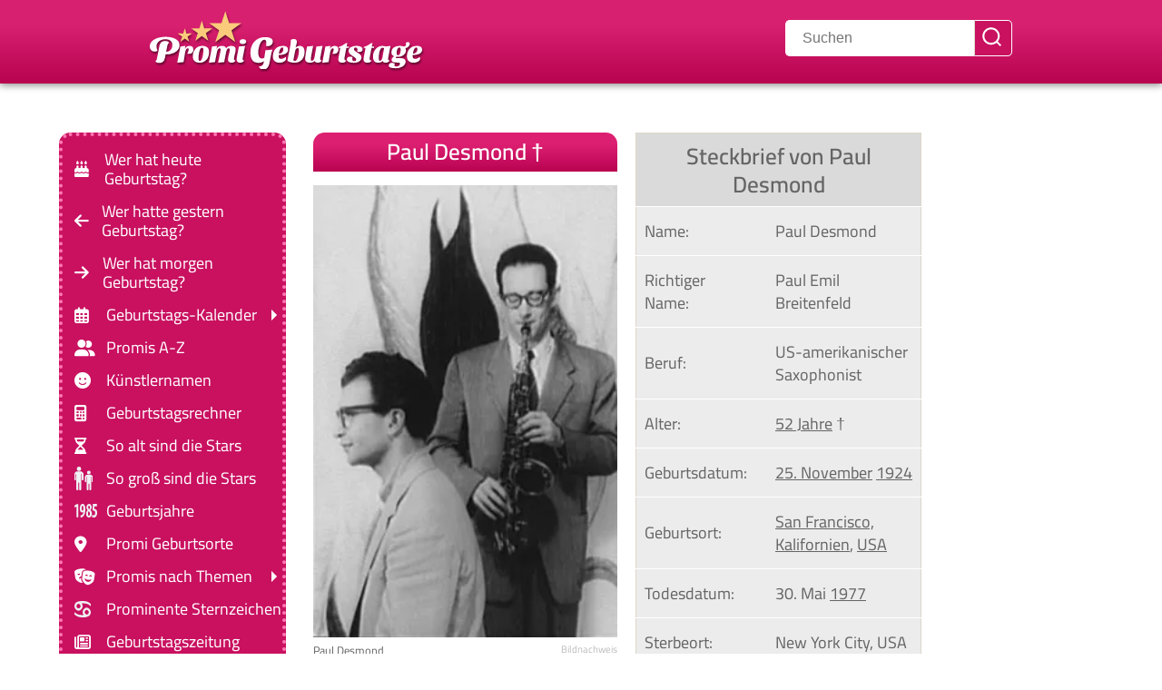

--- FILE ---
content_type: text/html; charset=UTF-8
request_url: https://www.promi-geburtstage.de/paul-desmond/
body_size: 31509
content:
<!DOCTYPE html><html prefix="og: https://ogp.me/ns#" class="no-js" lang="de"><head><meta charset="UTF-8"><script>if(navigator.userAgent.match(/MSIE|Internet Explorer/i)||navigator.userAgent.match(/Trident\/7\..*?rv:11/i)){var href=document.location.href;if(!href.match(/[?&]nowprocket/)){if(href.indexOf("?")==-1){if(href.indexOf("#")==-1){document.location.href=href+"?nowprocket=1"}else{document.location.href=href.replace("#","?nowprocket=1#")}}else{if(href.indexOf("#")==-1){document.location.href=href+"&nowprocket=1"}else{document.location.href=href.replace("#","&nowprocket=1#")}}}}</script><script>(()=>{class RocketLazyLoadScripts{constructor(){this.v="2.0.4",this.userEvents=["keydown","keyup","mousedown","mouseup","mousemove","mouseover","mouseout","touchmove","touchstart","touchend","touchcancel","wheel","click","dblclick","input"],this.attributeEvents=["onblur","onclick","oncontextmenu","ondblclick","onfocus","onmousedown","onmouseenter","onmouseleave","onmousemove","onmouseout","onmouseover","onmouseup","onmousewheel","onscroll","onsubmit"]}async t(){this.i(),this.o(),/iP(ad|hone)/.test(navigator.userAgent)&&this.h(),this.u(),this.l(this),this.m(),this.k(this),this.p(this),this._(),await Promise.all([this.R(),this.L()]),this.lastBreath=Date.now(),this.S(this),this.P(),this.D(),this.O(),this.M(),await this.C(this.delayedScripts.normal),await this.C(this.delayedScripts.defer),await this.C(this.delayedScripts.async),await this.T(),await this.F(),await this.j(),await this.A(),window.dispatchEvent(new Event("rocket-allScriptsLoaded")),this.everythingLoaded=!0,this.lastTouchEnd&&await new Promise(t=>setTimeout(t,500-Date.now()+this.lastTouchEnd)),this.I(),this.H(),this.U(),this.W()}i(){this.CSPIssue=sessionStorage.getItem("rocketCSPIssue"),document.addEventListener("securitypolicyviolation",t=>{this.CSPIssue||"script-src-elem"!==t.violatedDirective||"data"!==t.blockedURI||(this.CSPIssue=!0,sessionStorage.setItem("rocketCSPIssue",!0))},{isRocket:!0})}o(){window.addEventListener("pageshow",t=>{this.persisted=t.persisted,this.realWindowLoadedFired=!0},{isRocket:!0}),window.addEventListener("pagehide",()=>{this.onFirstUserAction=null},{isRocket:!0})}h(){let t;function e(e){t=e}window.addEventListener("touchstart",e,{isRocket:!0}),window.addEventListener("touchend",function i(o){o.changedTouches[0]&&t.changedTouches[0]&&Math.abs(o.changedTouches[0].pageX-t.changedTouches[0].pageX)<10&&Math.abs(o.changedTouches[0].pageY-t.changedTouches[0].pageY)<10&&o.timeStamp-t.timeStamp<200&&(window.removeEventListener("touchstart",e,{isRocket:!0}),window.removeEventListener("touchend",i,{isRocket:!0}),"INPUT"===o.target.tagName&&"text"===o.target.type||(o.target.dispatchEvent(new TouchEvent("touchend",{target:o.target,bubbles:!0})),o.target.dispatchEvent(new MouseEvent("mouseover",{target:o.target,bubbles:!0})),o.target.dispatchEvent(new PointerEvent("click",{target:o.target,bubbles:!0,cancelable:!0,detail:1,clientX:o.changedTouches[0].clientX,clientY:o.changedTouches[0].clientY})),event.preventDefault()))},{isRocket:!0})}q(t){this.userActionTriggered||("mousemove"!==t.type||this.firstMousemoveIgnored?"keyup"===t.type||"mouseover"===t.type||"mouseout"===t.type||(this.userActionTriggered=!0,this.onFirstUserAction&&this.onFirstUserAction()):this.firstMousemoveIgnored=!0),"click"===t.type&&t.preventDefault(),t.stopPropagation(),t.stopImmediatePropagation(),"touchstart"===this.lastEvent&&"touchend"===t.type&&(this.lastTouchEnd=Date.now()),"click"===t.type&&(this.lastTouchEnd=0),this.lastEvent=t.type,t.composedPath&&t.composedPath()[0].getRootNode()instanceof ShadowRoot&&(t.rocketTarget=t.composedPath()[0]),this.savedUserEvents.push(t)}u(){this.savedUserEvents=[],this.userEventHandler=this.q.bind(this),this.userEvents.forEach(t=>window.addEventListener(t,this.userEventHandler,{passive:!1,isRocket:!0})),document.addEventListener("visibilitychange",this.userEventHandler,{isRocket:!0})}U(){this.userEvents.forEach(t=>window.removeEventListener(t,this.userEventHandler,{passive:!1,isRocket:!0})),document.removeEventListener("visibilitychange",this.userEventHandler,{isRocket:!0}),this.savedUserEvents.forEach(t=>{(t.rocketTarget||t.target).dispatchEvent(new window[t.constructor.name](t.type,t))})}m(){const t="return false",e=Array.from(this.attributeEvents,t=>"data-rocket-"+t),i="["+this.attributeEvents.join("],[")+"]",o="[data-rocket-"+this.attributeEvents.join("],[data-rocket-")+"]",s=(e,i,o)=>{o&&o!==t&&(e.setAttribute("data-rocket-"+i,o),e["rocket"+i]=new Function("event",o),e.setAttribute(i,t))};new MutationObserver(t=>{for(const n of t)"attributes"===n.type&&(n.attributeName.startsWith("data-rocket-")||this.everythingLoaded?n.attributeName.startsWith("data-rocket-")&&this.everythingLoaded&&this.N(n.target,n.attributeName.substring(12)):s(n.target,n.attributeName,n.target.getAttribute(n.attributeName))),"childList"===n.type&&n.addedNodes.forEach(t=>{if(t.nodeType===Node.ELEMENT_NODE)if(this.everythingLoaded)for(const i of[t,...t.querySelectorAll(o)])for(const t of i.getAttributeNames())e.includes(t)&&this.N(i,t.substring(12));else for(const e of[t,...t.querySelectorAll(i)])for(const t of e.getAttributeNames())this.attributeEvents.includes(t)&&s(e,t,e.getAttribute(t))})}).observe(document,{subtree:!0,childList:!0,attributeFilter:[...this.attributeEvents,...e]})}I(){this.attributeEvents.forEach(t=>{document.querySelectorAll("[data-rocket-"+t+"]").forEach(e=>{this.N(e,t)})})}N(t,e){const i=t.getAttribute("data-rocket-"+e);i&&(t.setAttribute(e,i),t.removeAttribute("data-rocket-"+e))}k(t){Object.defineProperty(HTMLElement.prototype,"onclick",{get(){return this.rocketonclick||null},set(e){this.rocketonclick=e,this.setAttribute(t.everythingLoaded?"onclick":"data-rocket-onclick","this.rocketonclick(event)")}})}S(t){function e(e,i){let o=e[i];e[i]=null,Object.defineProperty(e,i,{get:()=>o,set(s){t.everythingLoaded?o=s:e["rocket"+i]=o=s}})}e(document,"onreadystatechange"),e(window,"onload"),e(window,"onpageshow");try{Object.defineProperty(document,"readyState",{get:()=>t.rocketReadyState,set(e){t.rocketReadyState=e},configurable:!0}),document.readyState="loading"}catch(t){console.log("WPRocket DJE readyState conflict, bypassing")}}l(t){this.originalAddEventListener=EventTarget.prototype.addEventListener,this.originalRemoveEventListener=EventTarget.prototype.removeEventListener,this.savedEventListeners=[],EventTarget.prototype.addEventListener=function(e,i,o){o&&o.isRocket||!t.B(e,this)&&!t.userEvents.includes(e)||t.B(e,this)&&!t.userActionTriggered||e.startsWith("rocket-")||t.everythingLoaded?t.originalAddEventListener.call(this,e,i,o):(t.savedEventListeners.push({target:this,remove:!1,type:e,func:i,options:o}),"mouseenter"!==e&&"mouseleave"!==e||t.originalAddEventListener.call(this,e,t.savedUserEvents.push,o))},EventTarget.prototype.removeEventListener=function(e,i,o){o&&o.isRocket||!t.B(e,this)&&!t.userEvents.includes(e)||t.B(e,this)&&!t.userActionTriggered||e.startsWith("rocket-")||t.everythingLoaded?t.originalRemoveEventListener.call(this,e,i,o):t.savedEventListeners.push({target:this,remove:!0,type:e,func:i,options:o})}}J(t,e){this.savedEventListeners=this.savedEventListeners.filter(i=>{let o=i.type,s=i.target||window;return e!==o||t!==s||(this.B(o,s)&&(i.type="rocket-"+o),this.$(i),!1)})}H(){EventTarget.prototype.addEventListener=this.originalAddEventListener,EventTarget.prototype.removeEventListener=this.originalRemoveEventListener,this.savedEventListeners.forEach(t=>this.$(t))}$(t){t.remove?this.originalRemoveEventListener.call(t.target,t.type,t.func,t.options):this.originalAddEventListener.call(t.target,t.type,t.func,t.options)}p(t){let e;function i(e){return t.everythingLoaded?e:e.split(" ").map(t=>"load"===t||t.startsWith("load.")?"rocket-jquery-load":t).join(" ")}function o(o){function s(e){const s=o.fn[e];o.fn[e]=o.fn.init.prototype[e]=function(){return this[0]===window&&t.userActionTriggered&&("string"==typeof arguments[0]||arguments[0]instanceof String?arguments[0]=i(arguments[0]):"object"==typeof arguments[0]&&Object.keys(arguments[0]).forEach(t=>{const e=arguments[0][t];delete arguments[0][t],arguments[0][i(t)]=e})),s.apply(this,arguments),this}}if(o&&o.fn&&!t.allJQueries.includes(o)){const e={DOMContentLoaded:[],"rocket-DOMContentLoaded":[]};for(const t in e)document.addEventListener(t,()=>{e[t].forEach(t=>t())},{isRocket:!0});o.fn.ready=o.fn.init.prototype.ready=function(i){function s(){parseInt(o.fn.jquery)>2?setTimeout(()=>i.bind(document)(o)):i.bind(document)(o)}return"function"==typeof i&&(t.realDomReadyFired?!t.userActionTriggered||t.fauxDomReadyFired?s():e["rocket-DOMContentLoaded"].push(s):e.DOMContentLoaded.push(s)),o([])},s("on"),s("one"),s("off"),t.allJQueries.push(o)}e=o}t.allJQueries=[],o(window.jQuery),Object.defineProperty(window,"jQuery",{get:()=>e,set(t){o(t)}})}P(){const t=new Map;document.write=document.writeln=function(e){const i=document.currentScript,o=document.createRange(),s=i.parentElement;let n=t.get(i);void 0===n&&(n=i.nextSibling,t.set(i,n));const c=document.createDocumentFragment();o.setStart(c,0),c.appendChild(o.createContextualFragment(e)),s.insertBefore(c,n)}}async R(){return new Promise(t=>{this.userActionTriggered?t():this.onFirstUserAction=t})}async L(){return new Promise(t=>{document.addEventListener("DOMContentLoaded",()=>{this.realDomReadyFired=!0,t()},{isRocket:!0})})}async j(){return this.realWindowLoadedFired?Promise.resolve():new Promise(t=>{window.addEventListener("load",t,{isRocket:!0})})}M(){this.pendingScripts=[];this.scriptsMutationObserver=new MutationObserver(t=>{for(const e of t)e.addedNodes.forEach(t=>{"SCRIPT"!==t.tagName||t.noModule||t.isWPRocket||this.pendingScripts.push({script:t,promise:new Promise(e=>{const i=()=>{const i=this.pendingScripts.findIndex(e=>e.script===t);i>=0&&this.pendingScripts.splice(i,1),e()};t.addEventListener("load",i,{isRocket:!0}),t.addEventListener("error",i,{isRocket:!0}),setTimeout(i,1e3)})})})}),this.scriptsMutationObserver.observe(document,{childList:!0,subtree:!0})}async F(){await this.X(),this.pendingScripts.length?(await this.pendingScripts[0].promise,await this.F()):this.scriptsMutationObserver.disconnect()}D(){this.delayedScripts={normal:[],async:[],defer:[]},document.querySelectorAll("script[type$=rocketlazyloadscript]").forEach(t=>{t.hasAttribute("data-rocket-src")?t.hasAttribute("async")&&!1!==t.async?this.delayedScripts.async.push(t):t.hasAttribute("defer")&&!1!==t.defer||"module"===t.getAttribute("data-rocket-type")?this.delayedScripts.defer.push(t):this.delayedScripts.normal.push(t):this.delayedScripts.normal.push(t)})}async _(){await this.L();let t=[];document.querySelectorAll("script[type$=rocketlazyloadscript][data-rocket-src]").forEach(e=>{let i=e.getAttribute("data-rocket-src");if(i&&!i.startsWith("data:")){i.startsWith("//")&&(i=location.protocol+i);try{const o=new URL(i).origin;o!==location.origin&&t.push({src:o,crossOrigin:e.crossOrigin||"module"===e.getAttribute("data-rocket-type")})}catch(t){}}}),t=[...new Map(t.map(t=>[JSON.stringify(t),t])).values()],this.Y(t,"preconnect")}async G(t){if(await this.K(),!0!==t.noModule||!("noModule"in HTMLScriptElement.prototype))return new Promise(e=>{let i;function o(){(i||t).setAttribute("data-rocket-status","executed"),e()}try{if(navigator.userAgent.includes("Firefox/")||""===navigator.vendor||this.CSPIssue)i=document.createElement("script"),[...t.attributes].forEach(t=>{let e=t.nodeName;"type"!==e&&("data-rocket-type"===e&&(e="type"),"data-rocket-src"===e&&(e="src"),i.setAttribute(e,t.nodeValue))}),t.text&&(i.text=t.text),t.nonce&&(i.nonce=t.nonce),i.hasAttribute("src")?(i.addEventListener("load",o,{isRocket:!0}),i.addEventListener("error",()=>{i.setAttribute("data-rocket-status","failed-network"),e()},{isRocket:!0}),setTimeout(()=>{i.isConnected||e()},1)):(i.text=t.text,o()),i.isWPRocket=!0,t.parentNode.replaceChild(i,t);else{const i=t.getAttribute("data-rocket-type"),s=t.getAttribute("data-rocket-src");i?(t.type=i,t.removeAttribute("data-rocket-type")):t.removeAttribute("type"),t.addEventListener("load",o,{isRocket:!0}),t.addEventListener("error",i=>{this.CSPIssue&&i.target.src.startsWith("data:")?(console.log("WPRocket: CSP fallback activated"),t.removeAttribute("src"),this.G(t).then(e)):(t.setAttribute("data-rocket-status","failed-network"),e())},{isRocket:!0}),s?(t.fetchPriority="high",t.removeAttribute("data-rocket-src"),t.src=s):t.src="data:text/javascript;base64,"+window.btoa(unescape(encodeURIComponent(t.text)))}}catch(i){t.setAttribute("data-rocket-status","failed-transform"),e()}});t.setAttribute("data-rocket-status","skipped")}async C(t){const e=t.shift();return e?(e.isConnected&&await this.G(e),this.C(t)):Promise.resolve()}O(){this.Y([...this.delayedScripts.normal,...this.delayedScripts.defer,...this.delayedScripts.async],"preload")}Y(t,e){this.trash=this.trash||[];let i=!0;var o=document.createDocumentFragment();t.forEach(t=>{const s=t.getAttribute&&t.getAttribute("data-rocket-src")||t.src;if(s&&!s.startsWith("data:")){const n=document.createElement("link");n.href=s,n.rel=e,"preconnect"!==e&&(n.as="script",n.fetchPriority=i?"high":"low"),t.getAttribute&&"module"===t.getAttribute("data-rocket-type")&&(n.crossOrigin=!0),t.crossOrigin&&(n.crossOrigin=t.crossOrigin),t.integrity&&(n.integrity=t.integrity),t.nonce&&(n.nonce=t.nonce),o.appendChild(n),this.trash.push(n),i=!1}}),document.head.appendChild(o)}W(){this.trash.forEach(t=>t.remove())}async T(){try{document.readyState="interactive"}catch(t){}this.fauxDomReadyFired=!0;try{await this.K(),this.J(document,"readystatechange"),document.dispatchEvent(new Event("rocket-readystatechange")),await this.K(),document.rocketonreadystatechange&&document.rocketonreadystatechange(),await this.K(),this.J(document,"DOMContentLoaded"),document.dispatchEvent(new Event("rocket-DOMContentLoaded")),await this.K(),this.J(window,"DOMContentLoaded"),window.dispatchEvent(new Event("rocket-DOMContentLoaded"))}catch(t){console.error(t)}}async A(){try{document.readyState="complete"}catch(t){}try{await this.K(),this.J(document,"readystatechange"),document.dispatchEvent(new Event("rocket-readystatechange")),await this.K(),document.rocketonreadystatechange&&document.rocketonreadystatechange(),await this.K(),this.J(window,"load"),window.dispatchEvent(new Event("rocket-load")),await this.K(),window.rocketonload&&window.rocketonload(),await this.K(),this.allJQueries.forEach(t=>t(window).trigger("rocket-jquery-load")),await this.K(),this.J(window,"pageshow");const t=new Event("rocket-pageshow");t.persisted=this.persisted,window.dispatchEvent(t),await this.K(),window.rocketonpageshow&&window.rocketonpageshow({persisted:this.persisted})}catch(t){console.error(t)}}async K(){Date.now()-this.lastBreath>45&&(await this.X(),this.lastBreath=Date.now())}async X(){return document.hidden?new Promise(t=>setTimeout(t)):new Promise(t=>requestAnimationFrame(t))}B(t,e){return e===document&&"readystatechange"===t||(e===document&&"DOMContentLoaded"===t||(e===window&&"DOMContentLoaded"===t||(e===window&&"load"===t||e===window&&"pageshow"===t)))}static run(){(new RocketLazyLoadScripts).t()}}RocketLazyLoadScripts.run()})();</script><link rel="preload" href="/fonts/cairo-v28-latin-regular.woff2" as="font" type="font/woff2" crossorigin><link rel="preload" href="/fonts/cairo-v28-latin-600.woff2" as="font" type="font/woff2" crossorigin><link rel="preload" href="/fonts/cairo-v28-latin-700.woff2" as="font" type="font/woff2" crossorigin><link rel="apple-touch-icon" sizes="180x180" href="/apple-touch-icon.png"><link rel="apple-touch-icon" sizes="152x152" href="/apple-touch-icon.png"><link rel="apple-touch-icon" sizes="152x152" href="/apple-touch-icon-precomposed.png"><link rel="icon" type="image/png" sizes="32x32" href="/favicon-32x32.png"><link rel="icon" type="image/png" sizes="16x16" href="/favicon-16x16.png"><link rel="manifest" href="/site.webmanifest"><link rel="mask-icon" href="/safari-pinned-tab.svg" color="#5bbad5"><meta name="msapplication-TileColor" content="#ffc40d"><meta name="theme-color" content="#c91160"><script async type="text/plain" class="cmplazyload" data-cmp-vendor="s26" data-cmp-src="https://www.googletagmanager.com/gtag/js?id=G-VERWWBS50T"></script><script type="rocketlazyloadscript">
window.dataLayer = window.dataLayer || [];
function gtag(){dataLayer.push(arguments);}
gtag('js', new Date());
gtag('config', 'G-VERWWBS50T');
</script><meta name="viewport" content="width=device-width, initial-scale=1.0, minimum-scale=1.0"><meta name="theme-color" content="#c91160"><meta name="apple-mobile-web-app-status-bar-style" content="#c91160"><link rel="profile" href="https://gmpg.org/xfn/11"> <script type="rocketlazyloadscript" data-minify="1" data-rocket-type="text/javascript" data-rocket-src="https://www.promi-geburtstage.de/wp-content/cache/min/1/delivery/autoblocking/e781b6ae818f3.js?ver=1769904065" data-cmp-ab="1"
data-cmp-host="delivery.consentmanager.net"
data-cmp-cdn="cdn.consentmanager.net"
data-cmp-codedata-rocket-src="10" data-rocket-defer defer></script> <title>Paul Desmond ▷ Alle Infos auf einen Blick</title>
<link crossorigin data-rocket-preconnect href="https://cdn.consentmanager.net" rel="preconnect">
<link crossorigin data-rocket-preconnect href="https://delivery.consentmanager.net" rel="preconnect">
<link crossorigin data-rocket-preconnect href="https://unpkg.com" rel="preconnect">
<link crossorigin data-rocket-preload as="font" href="https://www.promi-geburtstage.de/fonts/cairo-v28-latin-regular.woff2" rel="preload">
<link crossorigin data-rocket-preload as="font" href="https://www.promi-geburtstage.de/fonts/cairo-v28-latin-600.woff2" rel="preload">
<link crossorigin data-rocket-preload as="font" href="https://www.promi-geburtstage.de/fonts/cairo-v28-latin-700.woff2" rel="preload">
<link crossorigin data-rocket-preload as="font" href="https://www.promi-geburtstage.de/fonts/webfonts/fa-solid-900.woff2" rel="preload">
<link crossorigin data-rocket-preload as="font" href="https://www.promi-geburtstage.de/fonts/webfonts/fa-regular-400.woff2" rel="preload">
<style id="wpr-usedcss">@font-face{font-display:swap;font-family:Cairo;font-style:normal;font-weight:400;src:local("Cairo"),url("https://www.promi-geburtstage.de/fonts/cairo-v28-latin-regular.woff2") format("woff2"),url("https://www.promi-geburtstage.de/fonts/cairo-v28-latin-regular.woff") format("woff"),url("https://www.promi-geburtstage.de/fonts/cairo-v28-latin-regular.ttf") format("truetype"),url("https://www.promi-geburtstage.de/fonts/cairo-v28-latin-regular.svg#Cairo") format("svg")}@font-face{font-display:swap;font-family:Cairo;font-style:normal;font-weight:600;src:local("Cairo"),url("https://www.promi-geburtstage.de/fonts/cairo-v28-latin-600.woff2") format("woff2"),url("https://www.promi-geburtstage.de/fonts/cairo-v28-latin-600.woff") format("woff"),url("https://www.promi-geburtstage.de/fonts/cairo-v28-latin-600.ttf") format("truetype"),url("https://www.promi-geburtstage.de/fonts/cairo-v28-latin-600.svg#Cairo") format("svg")}@font-face{font-display:swap;font-family:Cairo;font-style:normal;font-weight:700;src:local("Cairo"),url("https://www.promi-geburtstage.de/fonts/cairo-v28-latin-700.woff2") format("woff2"),url("https://www.promi-geburtstage.de/fonts/cairo-v28-latin-700.woff") format("woff"),url("https://www.promi-geburtstage.de/fonts/cairo-v28-latin-700.ttf") format("truetype"),url("https://www.promi-geburtstage.de/fonts/cairo-v28-latin-700.svg#Cairo") format("svg")}:root{--fa-style-family-classic:"Font Awesome 6 Free";--fa-font-solid:normal 900 1em/1 "Font Awesome 6 Free";--fa-font-regular:normal 400 1em/1 "Font Awesome 6 Free"}@font-face{font-family:"Font Awesome 6 Free";font-style:normal;font-weight:900;font-display:swap;src:url("https://www.promi-geburtstage.de/fonts/webfonts/fa-solid-900.woff2") format("woff2"),url("https://www.promi-geburtstage.de/fonts/webfonts/fa-solid-900.ttf") format("truetype")}@font-face{font-family:"Font Awesome 6 Free";font-style:normal;font-weight:400;font-display:swap;src:url("https://www.promi-geburtstage.de/fonts/webfonts/fa-regular-400.woff2") format("woff2"),url("https://www.promi-geburtstage.de/fonts/webfonts/fa-regular-400.ttf") format("truetype")}.bildnachweis,body{text-align:left}.tags a,body,html,input[type=checkbox],section.promi{position:relative}section.promi{margin-top:3em}section.promi~section.promi{margin-top:0}.toggle,button,input[type=checkbox],input[type=search],input[type=submit],input[type=text]{-moz-appearance:none;-webkit-appearance:none}.toggle{font-family:inherit;cursor:pointer}.menu-wrapper.is-toggling,.primary-menu .icon{pointer-events:none}.footer-menu a,.primary-menu a{word-wrap:normal;word-break:normal}.singular .entry-header{padding:0!important}header#site-header{background:#c91160;box-shadow:0 2px 8px #8c8c8c;padding:.2em 0 .6em;background:linear-gradient(0deg,#b80351 0,#d7206f 69%)}img.headerlogo{margin:auto;filter:drop-shadow(1px 2px 1px rgba(0, 0, 0, .5));padding:0}@media (max-width:400px){img.headerlogo{max-width:200px;width:200px;height:45px}}@media (min-width:401px) and (max-width:549px){img.headerlogo{max-width:220px;width:220px;height:49.5px}}@media (min-width:550px) and (max-width:699px){img.headerlogo{max-width:250px;width:250px;height:56.25px}}.footer-inner.section-inner,div.post-inner.hidden{display:none}.entry-content br{display:block!important}main#site-content{z-index:1}.tags a:after,.tags a:before{content:"";position:absolute}.entry-content br{content:" "!important;margin-bottom:.3em!important}.reset-list-style li,.site-description{margin:0}div#wrap{margin-bottom:1em}.no-js .hide-no-js{display:none!important}.entry-content>:first-child{margin-top:0}#site-content,table{overflow:hidden}.tags a{display:inline-block}a{color:#c91160}#site-footer a{text-decoration:none}nav.geburtsjahr a,p.geburtsjahr a{text-decoration:none;display:inline-block;border:1px outset #d8d8d8;background:#efefef;padding:2px 6px;border-radius:5px;white-space:pre;margin:.6rem .6rem 0 0}.tags a{height:24px;line-height:24px;padding:0 10px 0 12px;background:#ededed;-webkit-border-bottom-right-radius:3px;border-bottom-right-radius:3px;-webkit-border-top-right-radius:3px;border-top-right-radius:3px;-webkit-box-shadow:1px 1px 1px rgba(0,0,0,.3);box-shadow:1px 1px 1px rgba(0,0,0,.3);color:#5f5f5f;font-size:1.2rem;text-decoration:none}.tags a:before{top:0;left:-12px;width:0;height:0;border-color:transparent #ededed transparent transparent;border-style:solid;border-width:12px 12px 12px 0}.tags a:after{top:10px;left:1px;float:left;width:5px;height:5px;-webkit-border-radius:50%;border-radius:50%;background:#fff;-webkit-box-shadow:-1px -1px 2px rgba(0,0,0,.4);box-shadow:-1px -1px 2px rgba(0,0,0,.4)}figure.steckbrief table{background:#ececec;margin:0}figure.steckbrief table td{border:none!important;border-bottom:1px solid #fff!important;color:#656565!important;padding-top:.8em!important;padding-bottom:.8em!important;padding-left:.5em}figure.steckbrief table td:first-child{padding-left:.5em;white-space:pre}figure.steckbrief table td a{color:inherit;text-decoration:underline}table{font-size:inherit!important}.entry-content>:not(.alignwide):not(.alignfull):not(.alignleft):not(.alignright):not(.is-style-wide){max-width:100%;width:calc(100% - 4rem);width:inherit}.screen-reader-text:focus,.skip-link:focus{padding:15px 23px 14px;z-index:100000;line-height:normal;outline:0!important}a,body,button,h1,h2,html *,input[type=submit],path{letter-spacing:0}#modal2,.modalHasContent{background:rgba(0,0,0,.6)}summary::marker{content:""}#modal,#modal2{position:fixed;display:none;top:0;left:0;width:100vw;height:100vh}summary::-webkit-details-marker{display:none}details:focus,summary:focus{outline:0}.entry-content>*,header.entry-header.has-text-align-center.header-footer-group{margin-bottom:.5em}.skip-link{text-decoration:underline}figcaption.map{background:#63a063;padding:.5rem .5rem .5rem 1rem;border-radius:8px 8px 0 0;color:#fff}div.leaflet-map{border:1px solid #63a063}article div.post-inner.thin{padding:0}section.promi{background:linear-gradient(228deg,#f4e3df,#fff 70%,#fff);z-index:1;padding:0;margin-bottom:1.3em}@media (max-width:699px){section.promi{content-visibility:auto;contain-intrinsic-size:auto 203px}}@media (min-width:700px){section.promi{content-visibility:auto;contain-intrinsic-size:auto 160px;margin-bottom:2.5em;min-height:170px;display:flex;flex-wrap:wrap}}#modal{z-index:1000}#modal2{z-index:9999}.bildnachweis{font-size:.7em;cursor:pointer;color:#bcbcbc;margin-top:.8em;text-decoration:underline}div.bildnachweis.popup p.kleiner{display:inline;text-decoration:none;cursor:default;font-family:sans-serif;font-size:.8em;line-height:1.5em!important}.modalHasContent{display:flex!important;justify-content:center;align-items:center}.popupText{display:none}h2#weiterepromis{font-weight:700;color:#fff;font-size:1.1em;padding:.4em .2em;text-align:center;border-radius:.5em .5em 0 0;margin-bottom:.4em!important;line-height:120%!important;background:#b80351;background:linear-gradient(0deg,#b80351 0,#dd1f71 69%);margin-top:1.1em}h2#weiterepromis a{text-decoration:underline!important;color:#fff;font-size:inherit}@media (max-width:949px){main#site-content>article{display:block;z-index:1}h1.entry-title-promi{font-size:2.5rem;letter-spacing:0;width:100%;display:block;border-radius:.5em .5em 0 0;text-align:center;background:#b80351;background:linear-gradient(0deg,#b80351 0,#dd1f71 69%);margin:0 0 .3em;padding:.2em;color:#fff;font-weight:600}figure.wp-block-table{width:100%}h1,h2{font-weight:700;font-size:x-large}}@media (min-width:950px){main#site-content>article{display:block;z-index:1}main#site-content{grid-column:2/3;z-index:1;padding-right:200px}div.wrapper{max-width:950px;max-width:1150px;margin:3em auto 0;display:grid;grid-template-columns:250px 1fr;gap:3rem}h1.entry-title-promi{font-size:2.5rem;letter-spacing:0;width:100%;display:block;border-radius:.5em .5em 0 0;text-align:center;background:#b80351;background:linear-gradient(0deg,#b80351 0,#dd1f71 69%);margin:0 0 .6em;padding-top:.3em;padding-bottom:.3em;color:#fff;font-weight:600}div#wrap{display:grid;grid-template-columns:50% calc(50% - 2rem);grid-column-gap:2rem}h1,h2{font-weight:700;font-size:xx-large}li.menu-item-has-children::after{content:"";position:absolute;right:0;height:0;top:0;bottom:0;margin:auto;border:6px solid transparent;border-left-color:#fff}nav ul ul{display:none!important}nav ul li:hover>ul{display:block!important;z-index:1000}}iframe,img,svg,table{max-width:100%}.menu-wrapper .active,.mobile-menu,div.post-inner,main{display:block}p.zusammenfassung{width:100%!important;margin-bottom:0}p.antwort{margin-top:.2rem;margin-bottom:1rem}.wp-caption-text:before{border:0!important}.site-description{display:none!important;text-transform:uppercase;font-size:60%;color:#000;background:#f598c0;padding:.1em 0;line-height:100%;text-align:center;letter-spacing:.2rem}.header-footer-group,.menu-modal .toggle,body,body:not(.overlay-header) #site-header .toggle,input{color:#656565}body,html{border:none;margin:0;padding:0}body:not(.overlay-header) #site-header .toggle{color:#ffb4d4}button,form,h1,h2,img,label,li,p,ul{border:none;font-size:inherit;line-height:inherit;margin:0;padding:0;text-align:inherit}html{font-size:62.5%;scroll-behavior:smooth}body{background:#fff;box-sizing:border-box;font-family:Cairo,sans-serif!important;font-size:1.8rem}*,::after,::before{box-sizing:inherit;-webkit-font-smoothing:antialiased;word-break:break-word;word-wrap:break-word}.entry-content::after{clear:both;content:"";display:block}a,path{transition:.15s linear}.screen-reader-text{border:0;clip:rect(1px,1px,1px,1px);-webkit-clip-path:inset(50%);clip-path:inset(50%);height:1px;margin:-1px;overflow:hidden;padding:0;position:absolute!important;width:1px;word-wrap:normal!important;word-break:normal}.screen-reader-text:focus{background-color:#f1f1f1;border-radius:3px;box-shadow:0 0 2px 2px rgba(0,0,0,.6);clip:auto!important;-webkit-clip-path:none;clip-path:none;color:#21759b;display:block;font-size:.875rem;font-weight:700;height:auto;right:5px;text-decoration:none;top:5px;width:auto}.skip-link{left:-9999rem;top:2.5rem;z-index:999999999}.skip-link:focus{display:block;left:6px;top:7px;font-size:14px;font-weight:600;text-decoration:none;right:auto}h1,h2{font-feature-settings:"lnum";font-variant-numeric:lining-nums;font-weight:600;line-height:1.25;margin:0 0 2rem}h1{font-size:2.5rem;font-weight:800;line-height:1.138888889}h2{font-size:2.1rem}p{line-height:1.35;margin:0 0 1em;hyphens:auto!important;-webkit-hyphens:auto!important;-moz-hyphens:auto!important;-ms-hyphens:auto!important}b,th{font-weight:700}a{text-decoration:none}.search-modal button.search-untoggle,.wp-caption-text a,figcaption a{color:inherit}.entry-content a:focus,.entry-content a:hover,.primary-menu li.current-menu-item>a:focus,.primary-menu li.current-menu-item>a:hover,.search-form .search-submit:focus,.search-form .search-submit:hover,a:focus,a:hover{text-decoration:none;outline:0!important}ul{margin:0 0 3rem 3rem}ul{list-style:disc}ul ul{list-style:circle}li{line-height:1.5;margin:.5rem 0 0 2rem}li>ul{margin:1rem 0 0 2rem}.reset-list-style,.reset-list-style ul{list-style:none;margin:0}figure{display:block;margin:0}iframe{display:block}img,svg{display:block;height:auto}.wp-caption-text,figcaption{color:#656565;display:block;font-size:inherit;font-weight:500;line-height:1.2;padding-left:1em;margin-top:0}label{display:block;font-size:1.6rem;font-weight:400;margin:0 0 .5rem}button,input[type=submit]{font-weight:600;text-align:center}input[type=checkbox]+label{display:inline;font-weight:400;margin-left:.5rem}input[type=checkbox]{top:2px;display:inline-block;margin:0;width:1.5rem;min-width:1.5rem;height:1.5rem;background:#fff;border-radius:0;border:.1rem solid #dcd7ca;box-shadow:none;cursor:pointer}input[type=checkbox]:checked::before{content:url("data:image/svg+xml;utf8,%3Csvg%20xmlns%3D%27http%3A%2F%2Fwww.w3.org%2F2000%2Fsvg%27%20viewBox%3D%270%200%2020%2020%27%3E%3Cpath%20d%3D%27M14.83%204.89l1.34.94-5.81%208.38H9.02L5.78%209.67l1.34-1.25%202.57%202.4z%27%20fill%3D%27%23000000%27%2F%3E%3C%2Fsvg%3E");position:absolute;display:inline-block;margin:-.1875rem 0 0 -.25rem;height:1.75rem;width:1.75rem}button,input{line-height:1}input{border-color:#dcd7ca}input[type=search],input[type=text]{background:#fff;border-radius:0;border-style:solid;border-width:.1rem;box-shadow:none;display:block;font-size:1.6rem;letter-spacing:0;margin:0;max-width:100%;padding:1.5rem 1.8rem;width:100%}input::-webkit-input-placeholder{line-height:normal}input:-ms-input-placeholder{line-height:normal}input::-moz-placeholder{line-height:revert}input[type=search]::-webkit-search-cancel-button,input[type=search]::-webkit-search-decoration,input[type=search]::-webkit-search-results-button,input[type=search]::-webkit-search-results-decoration{display:none}button,input[type=submit]{background:#c91160;border:none;border-radius:0;color:#fff;cursor:pointer;display:inline-block;font-size:1.5rem;line-height:1.25;margin:0;opacity:1;padding:1.1em 1.44em;text-decoration:none;text-transform:uppercase;transition:opacity .15s linear}table,td,th{border:.1rem solid #dcd7ca}#site-footer a:focus,#site-footer a:hover,.footer-menu a:focus,.footer-menu a:hover,.modal-menu a:focus,.modal-menu a:hover,.modal-menu li.current-menu-item>.ancestor-wrapper>a,.primary-menu a:focus,.primary-menu a:hover,button:focus,button:hover,input[type=submit]:focus,input[type=submit]:hover{text-decoration:underline;outline:0!important}input[type=text]:focus{border-color:currentColor;outline:0!important}input[type=search]:focus{outline-offset:-4px;outline:0!important}table{border-collapse:collapse;border-spacing:0;empty-cells:show;margin:4rem 0;width:100%}td,th{line-height:1.4;margin:0;overflow:visible;padding:.5em}section{padding:5rem 0;width:100%}.section-inner{margin-left:auto;margin-right:auto;max-width:120rem;width:calc(100% - 4rem)}.section-inner.medium{width:100%}@media (max-width:699px){header#site-header{position:fixed!important;width:100%;top:0;left:0;z-index:1000}#modal .body{background:#e2e2e2;border:1px solid #c91160;padding:1em;width:300px;line-height:140%}main#site-content{margin-top:60px!important;z-index:1}}#site-header,.menu-wrapper .menu-item,.primary-menu li,.toggle,.toggle-inner{position:relative}.toggle{color:inherit;-webkit-touch-callout:none;-webkit-user-select:none;-khtml-user-select:none;-moz-user-select:none;-ms-user-select:none;text-align:inherit;user-select:none}#site-footer,.has-text-align-center{text-align:center;margin-bottom:2em}button.toggle{background:0 0;border:none;box-shadow:none;border-radius:0;font-size:inherit;font-weight:400;letter-spacing:inherit;padding:0;text-transform:none}.fill-children-current-color,.fill-children-current-color *,.header-inner .toggle path{fill:currentColor}.search-form{align-items:stretch;display:flex;flex-wrap:nowrap;margin:0 0 -.8rem -.8rem}.search-form .search-field,.search-form .search-submit{margin:0 0 .8rem .8rem}.search-form label{align-items:stretch;display:flex;font-size:inherit;margin:0;width:100%}.menu-bottom nav,.search-form .search-field{width:100%}.menu-modal .menu-top,.search-form .search-submit{flex-shrink:0}.cover-modal{display:none;-ms-overflow-style:none;overflow:-moz-scrollbars-none}.cover-modal::-webkit-scrollbar{display:none!important}.cover-modal.show-modal{display:block;cursor:pointer}.cover-modal.show-modal>*{cursor:default;padding:0;min-width:100%}.header-inner{max-width:168rem;padding:0;z-index:100}.header-titles-wrapper{align-items:center;display:flex;justify-content:left;padding:0 4rem 0 0;text-align:center}body:not(.enable-search-modal) .header-titles-wrapper{justify-content:flex-start;padding-left:0;text-align:left}.expanded-menu,.header-navigation-wrapper,.header-toggles,.primary-menu-wrapper{display:none}.header-inner .toggle{align-items:center;display:flex;overflow:visible;padding:1.1em!important}.header-inner .toggle svg{display:block;position:relative;z-index:1}.toggle-inner{display:flex;justify-content:center;height:2.3rem}.toggle-icon{display:block;overflow:hidden}.search-toggle{position:absolute;bottom:0;left:unset;right:60px!important;top:0}button.mobile-search-toggle svg{width:20px}.search-toggle .toggle-icon,.search-toggle svg{height:2.5rem;max-width:2.3rem;width:2.3rem}.nav-toggle{position:absolute;bottom:0;right:0!important;top:0;width:6.6rem}.nav-toggle .toggle-icon,.nav-toggle svg{height:.8rem;width:2.6rem}.nav-toggle .toggle-inner{padding-top:.9rem!important}ul.primary-menu{display:flex;font-size:1.8rem;font-weight:500;letter-spacing:0;flex-wrap:wrap;justify-content:flex-end;margin:-.8rem 0 0 -1.6rem}.primary-menu .icon{display:block;height:.7rem;position:absolute;transform:rotate(-45deg);width:1.3rem}.primary-menu li{font-size:inherit;line-height:1.25}.primary-menu>li{margin:.8rem 0 .9rem 1.6rem}.primary-menu>li.menu-item-has-children>a{padding-right:2rem}.primary-menu>li>.icon{right:1rem;top:calc(50% - .4rem)}.primary-menu a{color:inherit;display:block;line-height:1.2;text-decoration:none}.primary-menu li.current-menu-item>a{color:#f9cb7a!important;text-decoration:none}.primary-menu ul{background:#c91160!important;border-radius:0;color:#fff;font-size:1.7rem;padding:.5em;position:absolute;left:100%;top:-.7em;z-index:1000;border:4px dotted #ff77b2;border-left:0}li.kalender ul.sub-menu,li.news ul.sub-menu,li.themen ul.sub-menu{width:max-content}.primary-menu .icon::after,.primary-menu .icon::before{background-color:#fff}.primary-menu li.menu-item-has-children:focus>ul,.primary-menu li.menu-item-has-children:hover>ul{right:0;opacity:1;transform:translateY(0);transition:opacity .15s linear,transform .15s linear;outline:0!important}.primary-menu ul::after,.primary-menu ul::before{content:"";display:none;position:absolute;bottom:100%}.primary-menu ul::before{height:2rem;left:0;right:0}.primary-menu ul::after{border:.8rem solid transparent;border-bottom-color:#656565;right:1.8rem}.primary-menu ul a{background:0 0;border:none;color:inherit;display:block;padding:1rem 2rem;transition:background-color .15s linear;width:100%}.primary-menu ul li.menu-item-has-children>a{padding-right:4.5rem}.primary-menu ul li.menu-item-has-children .icon{position:absolute;right:1.5rem;top:calc(50% - .5rem)}.primary-menu ul ul{top:-1rem;z-index:1000}.primary-menu ul li.menu-item-has-children.focus>ul,.primary-menu ul li.menu-item-has-children:focus>ul,.primary-menu ul li.menu-item-has-children:hover>ul{right:calc(100% + 2rem);outline:0!important}.primary-menu ul ul::before{bottom:0;height:auto;left:auto;right:-2rem;top:0;width:2rem;z-index:1000}.primary-menu ul ul::after{border-bottom-color:transparent;border-left-color:#656565;bottom:auto;right:-1.6rem;top:2rem;z-index:1000}@media (any-pointer:coarse){.primary-menu>li.menu-item-has-children>a{padding-right:0;margin-right:2rem}.primary-menu ul li.menu-item-has-children>a{margin-right:4.5rem;padding-right:0;width:unset}}.menu-modal{background:#fff;display:none;opacity:0;overflow-y:auto;overflow-x:hidden;position:fixed;bottom:0;left:-99999rem;right:99999rem;top:0;transition:opacity .25s ease-in,left 0s .25s,right 0s .25s;z-index:99}.menu-modal.show-modal{display:flex}.menu-modal.active{left:0;opacity:1;right:0;transition:opacity .25s ease-out;display:flex;justify-content:flex-end;background:0 0;z-index:20000}.menu-modal-inner{background:#fff;display:flex;justify-content:stretch;overflow:auto;-ms-overflow-style:auto;width:auto;border-left:3px solid #c91160}.menu-wrapper{display:flex;flex-direction:column;justify-content:space-between;position:relative}button.close-nav-toggle{align-items:center;display:flex;font-size:1.6rem;font-weight:500;justify-content:flex-end;padding:2.5rem 0;width:100%}button.close-nav-toggle svg{height:1.6rem;width:1.6rem}.modal-menu{position:relative;left:0!important;width:100%}.modal-menu li{border-color:#dedfdf;border-style:solid;border-width:.1rem 0 0;display:flex;flex-wrap:wrap;line-height:1;justify-content:flex-start;margin:0}.modal-menu>li>.ancestor-wrapper>a,.modal-menu>li>a{font-size:2rem;font-weight:500;letter-spacing:0}.modal-menu>li>.ancestor-wrapper:before{width:30px}.modal-menu>li.heute>.ancestor-wrapper:before{font-family:"Font Awesome 6 Free";align-self:center;font:var(--fa-font-solid);content:"\f1fd";color:#cd2653}.modal-menu>li.gestern>.ancestor-wrapper:before{font-family:"Font Awesome 6 Free";align-self:center;font:var(--fa-font-solid);content:"\f060";color:#cd2653}.modal-menu>li.morgen>.ancestor-wrapper:before{font-family:"Font Awesome 6 Free";align-self:center;font:var(--fa-font-solid);content:"\f061";color:#cd2653}.modal-menu>li.kalender>.ancestor-wrapper:before{font-family:"Font Awesome 6 Free";align-self:center;font:var(--fa-font-regular);content:"\f073";color:#cd2653}.modal-menu>li.a-z>.ancestor-wrapper:before{align-self:center;font:var(--fa-font-solid);content:"\f500";color:#fff;color:#cd2653}.modal-menu>li.kuenstler>.ancestor-wrapper:before{align-self:center;font:var(--fa-font-solid);content:"\f118";color:#fff;color:#cd2653}.modal-menu>li.rechner>.ancestor-wrapper:before{font-family:"Font Awesome 6 Free";align-self:center;font:var(--fa-font-solid);content:"\f1ec";color:#cd2653}.modal-menu>li.alter>.ancestor-wrapper:before{font-family:"Font Awesome 6 Free";align-self:center;font:var(--fa-font-regular);content:"\f252";color:#cd2653}.modal-menu>li.groesse>.ancestor-wrapper:before{align-self:center;content:url(https://www.promi-geburtstage.de/bilder/sterne/groesse-2.svg);color:#cd2653}.modal-menu>li.geburtsjahr>.ancestor-wrapper:before{align-self:center;content:url(https://www.promi-geburtstage.de/bilder/sterne/geburtsjahr.svg);color:#cd2653}.modal-menu>li.geburtsort>.ancestor-wrapper:before{font-family:"Font Awesome 6 Free";align-self:center;font:var(--fa-font-solid);content:"\f3c5";color:#cd2653}.modal-menu>li.themen>.ancestor-wrapper:before{font-family:"Font Awesome 6 Free";align-self:center;font:var(--fa-font-solid);content:"\f630";color:#cd2653}.modal-menu>li.sternzeichen>.ancestor-wrapper:before{align-self:center;content:url(https://www.promi-geburtstage.de/bilder/sterne/sternzeichen.svg);color:#cd2653}.modal-menu>li.zeitung>.ancestor-wrapper:before{font-family:"Font Awesome 6 Free";align-self:center;font:var(--fa-font-regular);content:"\f1ea";color:#cd2653}.modal-menu>li.gestorben>.ancestor-wrapper:before{font-family:"Font Awesome 6 Free";align-self:center;font:var(--fa-font-solid);content:"\f654";color:#cd2653}.modal-menu>li.news>.ancestor-wrapper:before{font-family:"Font Awesome 6 Free";align-self:center;font:var(--fa-font-regular);content:"\f4ad";color:#cd2653}ul.sub-menu li{padding-left:24px}.modal-menu>li:last-child{border-bottom-width:.1rem}.modal-menu .ancestor-wrapper{display:flex;justify-content:space-between;width:100%}.modal-menu a{display:block;padding:1.5rem 1rem;text-decoration:none;width:100%}button.sub-menu-toggle{border-left:.1rem solid #dedfdf;flex-shrink:0;margin:1rem 0;padding:0 1.5rem}button.sub-menu-toggle svg{height:.9rem;transition:transform .15s linear;width:1.5rem}button.sub-menu-toggle.active svg{transform:rotate(180deg)}.modal-menu ul{display:none;margin:0;width:100%}.modal-menu ul li{border-left-width:3px}.modal-menu ul li a{color:inherit;font-weight:500}.menu-wrapper.is-toggling .menu-item{position:absolute;top:0;left:0;margin:0;width:100%}.menu-wrapper.is-animating .menu-item,.menu-wrapper.is-animating .toggling-target{transition-duration:250ms}.menu-wrapper.is-animating .menu-item{transition-property:transform}.menu-wrapper.is-toggling .toggling-target{display:block;position:absolute;top:0;left:0;opacity:1}.menu-wrapper.is-toggling .toggling-target.active{opacity:0}.menu-wrapper.is-animating.is-toggling .toggling-target{display:block;transition-property:opacity;opacity:0}.menu-wrapper.is-animating.is-toggling .toggling-target.active{opacity:1}.menu-wrapper.is-toggling .modal-menu>li:last-child li{border-top-color:transparent;border-bottom-width:.1rem}@media (prefers-reduced-motion:reduce){html{scroll-behavior:auto}*{animation-duration:0s!important;transition-duration:0s!important}.menu-wrapper.is-animating .menu-item,.menu-wrapper.is-animating .toggling-target{transition-duration:1ms!important}}.menu-bottom{flex-shrink:0;padding:4rem 0}.search-modal{background:rgba(0,0,0,.2);display:none;opacity:0;position:fixed;bottom:0;left:-9999rem;top:0;transition:opacity .2s linear,left 0s linear .2s;width:100%;z-index:999}.search-modal-inner{background:#fff;transform:translateY(-100%);transition:transform .15s linear,box-shadow .15s linear}.search-modal-inner .section-inner{display:flex;justify-content:space-between;max-width:168rem}.search-modal.active{left:0;opacity:1;transition:opacity .2s linear}.search-modal.active .search-modal-inner{box-shadow:0 0 2rem 0 rgba(0,0,0,.08);transform:translateY(0);transition:transform .25s ease-in-out,box-shadow .1s linear .25s}button.search-untoggle{align-items:center;display:flex;flex-shrink:0;justify-content:center;margin-right:-2.5rem;padding:0 2.5rem}.search-modal.active .search-untoggle{animation:.3s .2s both popIn}.search-untoggle svg{height:1.5rem;transition:transform .15s ease-in-out;width:1.5rem}.search-untoggle:focus svg,.search-untoggle:hover svg{transform:scale(1.15);outline:0!important}.search-modal form{margin:0;position:relative;width:100%}.search-modal .search-field{background:0 0;border:none;border-radius:0;color:inherit;font-size:2rem;letter-spacing:0;height:8.4rem;margin:0 0 0 -2rem;max-width:calc(100% + 2rem);padding:0 0 0 2rem;width:calc(100% + 2rem)}.entry-content{letter-spacing:normal}.search-modal .search-field::-webkit-input-placeholder{color:inherit}.search-modal .search-field:-ms-input-placeholder{color:inherit}.search-modal .search-field::-moz-placeholder{color:inherit;line-height:4}.search-modal .search-submit{position:absolute;right:-9999rem;top:50%;transform:translateY(-50%)}.search-modal .search-submit:focus{right:0;outline:0!important}.singular .entry-header{background-color:unset}.featured-media figcaption{margin-top:.5em;padding-left:0;margin-bottom:2em;text-align:left;width:100%;font-size:1.5rem}.post-inner{padding-top:2rem}.entry-content{line-height:1.5}.entry-content>:last-child{margin-bottom:0}.entry-content li,.entry-content p{line-height:1.3}.entry-content h2{margin:0 auto 1rem}@supports (font-variation-settings:normal){body,button,input{font-family:inherit,sans-serif}}#site-footer{background:#f4e3df;border:none;font-size:1.6rem;bottom:0;width:100%;padding:1rem 0!important;margin-top:2em}.footer-top,.footer-top-visible .footer-nav-widgets-wrapper{display:none!important}.footer-top{display:flex;border-bottom:.1rem solid #dedfdf;justify-content:space-between}.footer-menu{font-size:1.8rem;font-weight:700;letter-spacing:0}.footer-menu li{line-height:1.25;margin:.25em 0 0}.footer-menu a{text-decoration:none}#site-footer .section-inner{align-items:baseline;display:flex;justify-content:space-between}.footer-copyright a{color:inherit}.footer-copyright{font-weight:600;margin:0}@media (max-width:479px){ul{margin:0 0 3rem 2rem}li{margin:.5rem 0 0 1rem}}@media (min-width:700px){img.headerlogo{max-width:300px;width:300px;height:67.5px}#modal .body{background:#e2e2e2;border:1px solid #c91160;padding:1em;width:auto;line-height:140%}ul{margin-bottom:4rem}h1,h2{margin-bottom:1rem}h1{font-size:3.5rem}h2{font-size:2.5rem}button,input[type=submit]{font-size:1.7rem}.wp-caption-text,figcaption{margin-top:0}.singular .entry-header,section{padding:8rem 0}.section-inner{width:calc(100% - 4rem)}.header-inner{padding:0}.site-description{display:none!important}.footer-credits,.menu-bottom{display:flex}.search-toggle{left:unset!important}.nav-toggle{right:2rem}button.close-nav-toggle{font-size:1.8rem;padding:4rem 0}button.close-nav-toggle svg{height:2rem;width:2rem}.modal-menu{left:auto;width:100%}.modal-menu>li>.ancestor-wrapper>a{font-size:2.4rem;padding:2.5rem 0}.modal-menu ul li{border-left-color:transparent}.modal-menu>li>.ancestor-wrapper>button.sub-menu-toggle{padding:0 3rem}.modal-menu>li>.ancestor-wrapper>button.sub-menu-toggle svg{height:1.1rem;width:1.8rem}.menu-bottom{align-items:center;justify-content:space-between;padding:4.4rem 0}.search-modal form{position:relative;width:100%}.search-untoggle svg{height:2.5rem;width:2.5rem}.search-modal .search-field{border:none;font-size:3.2rem;height:14rem}.search-modal .search-field::-moz-placeholder{line-height:4.375}.featured-media figcaption{margin-top:.5em;margin-bottom:2em;text-align:left;width:100%;font-size:70%}.post-inner{padding-top:2rem}.entry-content{font-size:1.8rem;overflow-y:hidden}.entry-content li,.entry-content p{line-height:1.476}.entry-content h2{margin:0 0 .5em}.footer-top-visible .footer-nav-widgets-wrapper{display:none}.footer-top{padding:3.7rem 0}.footer-menu{font-size:2.4rem;margin:-.8rem 0 0 -1.6rem}#site-footer{font-size:1.8rem;padding:4.3rem 0}.footer-copyright{font-weight:700}.header-titles-wrapper{padding-left:1em!important}}@media (min-width:950px){#site-header,.header-inner .toggle-wrapper{position:relative}.site-description{display:none!important;text-transform:uppercase;font-size:70%;color:#000;background:#f598c0;padding:.2em 0;line-height:100%;text-align:center;letter-spacing:.2rem;margin-top:0!important}#site-header{z-index:2}.header-inner{align-items:center;display:flex;justify-content:space-between;padding:.5rem 0;max-width:950px}.header-titles-wrapper{margin-right:4rem;padding:0!important;text-align:left}.header-titles{align-items:baseline;display:flex;flex-wrap:wrap;justify-content:flex-start;margin:-1rem 0 0 -2.4rem}.header-titles .site-description{margin:1rem 0 .5rem 2.4rem}.header-navigation-wrapper{align-items:center;display:flex}.primary-menu-wrapper{display:block;width:100%;background:#c91160;padding:.7em 0 .7em .7em;border-radius:.7em;border:4px dotted #ff77b2}li.menu-item a{padding:.3rem 0}nav.primary-menu-wrapper li.menu-item a{color:#fff!important}ul.primary-menu>li{display:flex}ul.sub-menu li{padding-left:0}.mobile-nav-toggle,.mobile-search-toggle,span.icon{display:none!important}ul.primary-menu>li:before{width:35px}ul.primary-menu>li.heute:before{font-family:"Font Awesome 6 Free";align-self:center;font:var(--fa-font-solid);content:"\f1fd";color:#fff}ul.primary-menu>li.gestern:before{font-family:"Font Awesome 6 Free";align-self:center;font:var(--fa-font-solid);content:"\f060";color:#fff}ul.primary-menu>li.morgen:before{font-family:"Font Awesome 6 Free";align-self:center;font:var(--fa-font-solid);content:"\f061";color:#fff}.primary-menu>li.alter:before,.primary-menu>li.themen:before,ul.primary-menu>li.kalender:before{font-family:"Font Awesome 6 Free";align-self:center;color:#fff}ul.primary-menu>li.kalender:before{font:var(--fa-font-regular);content:"\f073"}ul.primary-menu>li.a-z:before{align-self:center;font:var(--fa-font-solid);content:"\f500";color:#fff}ul.primary-menu>li.kuenstler:before{align-self:center;font:var(--fa-font-solid);content:"\f118";color:#fff}.primary-menu>li.themen:before{font:var(--fa-font-solid);content:"\f630"}.primary-menu>li.alter:before{font:var(--fa-font-regular);content:"\f252"}.primary-menu>li.groesse:before{align-self:center;content:"";background-image:url(https://www.promi-geburtstage.de/bilder/sterne/groesse.svg);background-repeat:no-repeat;height:26px}.primary-menu>li.geburtsjahr:before{align-self:center;content:"";background-image:url(https://www.promi-geburtstage.de/bilder/sterne/geburtsjahr-2.svg);background-repeat:no-repeat;height:15px}.primary-menu>li.geburtsort:before{font-family:"Font Awesome 6 Free";align-self:center;font:var(--fa-font-solid);content:"\f3c5";color:#fff}.primary-menu>li.rechner:before{font-family:"Font Awesome 6 Free";align-self:center;font:var(--fa-font-solid);content:"\f1ec";color:#fff}.primary-menu>li.sternzeichen:before{align-self:center;content:"";background-image:url(https://www.promi-geburtstage.de/bilder/sterne/sternzeichen-2.svg);background-repeat:no-repeat;height:18px}.primary-menu>li.zeitung:before{font-family:"Font Awesome 6 Free";align-self:center;font:var(--fa-font-regular);content:"\f1ea";color:#fff}.primary-menu>li.gestorben:before{font-family:"Font Awesome 6 Free";align-self:center;font:var(--fa-font-solid);content:"\f654";color:#fff}.primary-menu>li.news:before{font-family:"Font Awesome 6 Free";align-self:center;font:var(--fa-font-regular);content:"\f4ad";color:#fff}.header-toggles{display:none;flex-shrink:0;margin-right:-3rem}.header-inner .toggle{height:4.4rem;padding:0 3rem;position:relative;bottom:auto;left:auto;right:auto;top:auto;width:auto}.header-inner .toggle-wrapper::before{background:#dedfdf;content:"";display:block;height:2.7rem;position:absolute;left:0;top:calc(50% - 1.35rem);width:.1rem}.header-inner .toggle-wrapper:first-child::before{content:none}.toggle-inner{position:static}.menu-modal{opacity:1;justify-content:flex-end;padding:0;transition:background-color .3s ease-in,left 0s .3s,right 0s .3s}.menu-modal.active{background:rgba(0,0,0,.2);transition:background-color .3s ease-out}.menu-wrapper.section-inner{width:calc(100% - 8rem)}.menu-modal-inner{box-shadow:0 0 2rem 0 rgba(0,0,0,.1);opacity:0;padding:0;transform:translateX(20rem);transition:transform .2s ease-in,opacity .2s ease-in;width:auto;border-left:3px solid #c91160}.menu-modal.active .menu-modal-inner{opacity:1;transform:translateX(0);transition-timing-function:ease-out;width:auto}.mobile-menu{display:none}.expanded-menu{display:block}.menu-bottom{padding:6rem 0}.featured-media figcaption{width:100%}.footer-top{align-items:center}.footer-menu{align-items:baseline;display:flex;justify-content:flex-start;flex-wrap:wrap;font-size:2.1rem;margin:-1.2rem 0 0 -2.4rem}}@media (min-width:1220px){h1{font-size:3.5rem}ul.primary-menu{margin:0}.primary-menu>li{margin:0 0 .9rem}.header-toggles{margin-right:-4rem}.header-toggles .toggle{padding:0 4rem}.footer-menu{font-size:2.4rem;margin:-1.5rem 0 0 -3rem}}@media (max-width:949px){div.wrapper{display:block;padding:.5em 1em 1em;max-width:949px;margin-top:1em}aside#sidebar-links{display:none}aside#sidebar-rechts{width:100%;margin-top:2em;order:3;z-index:10000}.mobile-nav-toggle,.mobile-search-toggle,.search-toggle{display:flex!important;position:absolute;right:0}}@media (min-width:950px){aside#sidebar-links{grid-column:1/2;width:250px;z-index:100;position:sticky;top:0;align-self:start}aside#sidebar-rechts{grid-column:3/4;width:250px;z-index:1000;display:none!important}}@media (min-width:1000px){.header-inner .toggle{position:absolute}}@media (max-width:999px){.header-inner .toggle{position:absolute}}img:is([sizes=auto i],[sizes^="auto," i]){contain-intrinsic-size:3000px 1500px}input.lupe{background-image:url('data:image/svg+xml;charset=UTF-8,<svg xmlns="http://www.w3.org/2000/svg" viewBox="-8 -8 42 42"><path fill="white" d="M38.710696,48.0601792 L43,52.3494831 L41.3494831,54 L37.0601792,49.710696 C35.2632422,51.1481185 32.9839107,52.0076499 30.5038249,52.0076499 C24.7027226,52.0076499 20,47.3049272 20,41.5038249 C20,35.7027226 24.7027226,31 30.5038249,31 C36.3049272,31 41.0076499,35.7027226 41.0076499,41.5038249 C41.0076499,43.9839107 40.1481185,46.2632422 38.710696,48.0601792 Z M36.3875844,47.1716785 C37.8030221,45.7026647 38.6734666,43.7048964 38.6734666,41.5038249 C38.6734666,36.9918565 35.0157934,33.3341833 30.5038249,33.3341833 C25.9918565,33.3341833 22.3341833,36.9918565 22.3341833,41.5038249 C22.3341833,46.0157934 25.9918565,49.6734666 30.5038249,49.6734666 C32.7048964,49.6734666 34.7026647,48.8030221 36.1716785,47.3875844 C36.2023931,47.347638 36.2360451,47.3092237 36.2726343,47.2726343 C36.3092237,47.2360451 36.347638,47.2023931 36.3875844,47.1716785 Z" transform="translate(-20 -31)"></path></svg>')}.featured-media img{width:100%}@media (min-width:499px){div#galerie{background:#e3e3e3;padding:1em 1em 0;display:grid;justify-items:center}}figure div.bildnachweis.popup{margin:0;float:right;font-size:.6em}div#galerie figure{max-width:500px;position:relative}div#galerie figure img{border:1px solid #bbb;box-sizing:border-box}div#galerie figure figcaption{text-align:left;font-size:75%;color:grey;padding:.3em 0 0}.allesanzeigen2{position:relative;padding:0 2em;text-align:center;display:inline;background:#f5f5f5;border-radius:6px;margin-bottom:0;box-shadow:1px 1px 2px grey;cursor:pointer}.allesanzeigen2:before{align-self:center;font:var(--fa-font-solid);content:"\f0d7";font-size:1.4em;position:absolute;left:10px;top:40%;-ms-transform:translateY(-50%);transform:translateY(-40%)}.allesanzeigen2:after{align-self:center;font:var(--fa-font-solid);content:"\f0d7";font-size:1.4em;position:absolute;right:10px;top:40%;-ms-transform:translateY(-50%);transform:translateY(-40%)}details[open] summary p.allesanzeigen2{display:none!important}summary div{margin-bottom:1em}p.verwandt{background:#a9a9a9;white-space:nowrap;padding:.2em;margin:.3em;margin-left:0;margin-right:.6em;padding-left:.7em;padding-right:.7em;color:#fff;font-weight:700}p.verwandt a{color:#fff}ul.vita li{margin:0}@media (max-width:599px){.grid{display:grid;grid-template-columns:repeat(2,2fr);grid-gap:10px}}p#heute:before{font-family:"Font Awesome 6 Free";font:var(--fa-font-solid);content:"\f060";color:#fff;margin-right:.5em}p#morgen:after{font-family:"Font Awesome 6 Free";font:var(--fa-font-solid);content:"\f061";color:#fff;margin-left:.5em}p#heute,p#morgen{color:#fff;border-radius:6px;padding:.5em;text-shadow:1px 1px 1px #000;background:linear-gradient(0deg,#b80351 0,#d7206f 69%)}p#morgen{text-align:right}div#gesternmorgen{font-weight:700}@media (min-width:600px){.grid{display:grid;grid-template-columns:repeat(4,2fr);grid-gap:10px}div#gesternmorgen{display:flex;justify-content:space-between;font-weight:700}}.leaflet-image-layer,.leaflet-layer,.leaflet-pane,.leaflet-pane>canvas,.leaflet-pane>svg,.leaflet-tile,.leaflet-tile-container,.leaflet-zoom-box{position:absolute;left:0;top:0}.leaflet-container{overflow:hidden}.leaflet-tile{-webkit-user-select:none;-moz-user-select:none;user-select:none;-webkit-user-drag:none}.leaflet-tile::selection{background:0 0}.leaflet-safari .leaflet-tile{image-rendering:-webkit-optimize-contrast}.leaflet-safari .leaflet-tile-container{width:1600px;height:1600px;-webkit-transform-origin:0 0}.leaflet-container .leaflet-tile,.leaflet-container img.leaflet-image-layer{max-width:none!important;max-height:none!important}.leaflet-container.leaflet-touch-zoom{-ms-touch-action:pan-x pan-y;touch-action:pan-x pan-y}.leaflet-container.leaflet-touch-drag{-ms-touch-action:pinch-zoom;touch-action:none;touch-action:pinch-zoom}.leaflet-container.leaflet-touch-drag.leaflet-touch-zoom{-ms-touch-action:none;touch-action:none}.leaflet-container{-webkit-tap-highlight-color:transparent}.leaflet-container a{-webkit-tap-highlight-color:rgba(51,181,229,.4)}.leaflet-tile{filter:inherit;visibility:hidden}.leaflet-tile-loaded{visibility:inherit}.leaflet-zoom-box{width:0;height:0;-moz-box-sizing:border-box;box-sizing:border-box;z-index:800}.leaflet-pane{z-index:400}.leaflet-vml-shape{width:1px;height:1px}.lvml{behavior:url(#default#VML);display:inline-block;position:absolute}.leaflet-control{position:relative;z-index:800;pointer-events:visiblePainted;pointer-events:auto}.leaflet-control{float:left;clear:both}.leaflet-fade-anim .leaflet-tile{will-change:opacity}.leaflet-fade-anim .leaflet-popup{opacity:0;-webkit-transition:opacity .2s linear;-moz-transition:opacity .2s linear;transition:opacity .2s linear}.leaflet-zoom-animated{-webkit-transform-origin:0 0;-ms-transform-origin:0 0;transform-origin:0 0}.leaflet-zoom-anim .leaflet-zoom-animated{will-change:transform}.leaflet-zoom-anim .leaflet-zoom-animated{-webkit-transition:-webkit-transform .25s cubic-bezier(0,0,.25,1);-moz-transition:-moz-transform .25s cubic-bezier(0,0,.25,1);transition:transform .25s cubic-bezier(0,0,.25,1)}.leaflet-pan-anim .leaflet-tile,.leaflet-zoom-anim .leaflet-tile{-webkit-transition:none;-moz-transition:none;transition:none}.leaflet-zoom-anim .leaflet-zoom-hide{visibility:hidden}.leaflet-interactive{cursor:pointer}.leaflet-grab{cursor:-webkit-grab;cursor:-moz-grab;cursor:grab}.leaflet-crosshair,.leaflet-crosshair .leaflet-interactive{cursor:crosshair}.leaflet-control{cursor:auto}.leaflet-dragging .leaflet-grab,.leaflet-dragging .leaflet-grab .leaflet-interactive,.leaflet-dragging .leaflet-marker-draggable{cursor:move;cursor:-webkit-grabbing;cursor:-moz-grabbing;cursor:grabbing}.leaflet-image-layer,.leaflet-pane>svg path,.leaflet-tile-container{pointer-events:none}.leaflet-image-layer.leaflet-interactive,.leaflet-pane>svg path.leaflet-interactive,svg.leaflet-image-layer.leaflet-interactive path{pointer-events:visiblePainted;pointer-events:auto}.leaflet-container{background:#ddd;outline:0}.leaflet-container a{color:#0078a8}.leaflet-container a.leaflet-active{outline:orange solid 2px}.leaflet-zoom-box{border:2px dotted #38f;background:rgba(255,255,255,.5)}.leaflet-container{font:12px/1.5 "Helvetica Neue",Arial,Helvetica,sans-serif}.leaflet-bar{box-shadow:0 1px 5px rgba(0,0,0,.65);border-radius:4px}.leaflet-bar a,.leaflet-bar a:hover{background-color:#fff;border-bottom:1px solid #ccc;width:26px;height:26px;line-height:26px;display:block;text-align:center;text-decoration:none;color:#000}.leaflet-bar a{background-position:50% 50%;background-repeat:no-repeat;display:block}.leaflet-bar a:hover{background-color:#f4f4f4}.leaflet-bar a:first-child{border-top-left-radius:4px;border-top-right-radius:4px}.leaflet-bar a:last-child{border-bottom-left-radius:4px;border-bottom-right-radius:4px;border-bottom:none}.leaflet-bar a.leaflet-disabled{cursor:default;background-color:#f4f4f4;color:#bbb}.leaflet-touch .leaflet-bar a{width:30px;height:30px;line-height:30px}.leaflet-touch .leaflet-bar a:first-child{border-top-left-radius:2px;border-top-right-radius:2px}.leaflet-touch .leaflet-bar a:last-child{border-bottom-left-radius:2px;border-bottom-right-radius:2px}.leaflet-control-layers{box-shadow:0 1px 5px rgba(0,0,0,.4);background:#fff;border-radius:5px}.leaflet-control-layers-expanded{padding:6px 10px 6px 6px;color:#333;background:#fff}.leaflet-control-layers-scrollbar{overflow-y:scroll;overflow-x:hidden;padding-right:5px}.leaflet-control-layers-selector{margin-top:2px;position:relative;top:1px}.leaflet-control-layers label{display:block}.leaflet-default-icon-path{background-image:url(https://unpkg.com/leaflet@1.7.1/dist/images/marker-icon.png)}.leaflet-container .leaflet-control-attribution{background:#fff;background:rgba(255,255,255,.7);margin:0}.leaflet-control-attribution{padding:0 5px;color:#333}.leaflet-control-attribution a{text-decoration:none}.leaflet-control-attribution a:hover{text-decoration:underline}.leaflet-container .leaflet-control-attribution,.leaflet-container .leaflet-control-scale{font-size:11px}.leaflet-touch .leaflet-bar,.leaflet-touch .leaflet-control-attribution,.leaflet-touch .leaflet-control-layers{box-shadow:none}.leaflet-touch .leaflet-bar,.leaflet-touch .leaflet-control-layers{border:2px solid rgba(0,0,0,.2);background-clip:padding-box}.leaflet-popup{position:absolute;text-align:center;margin-bottom:20px}.leaflet-popup-scrolled{overflow:auto;border-bottom:1px solid #ddd;border-top:1px solid #ddd}.leaflet-oldie .leaflet-control-layers,.leaflet-oldie .leaflet-control-zoom{border:1px solid #999}.leaflet-div-icon{background:#fff;border:1px solid #666}.leaflet-tooltip{position:absolute;padding:6px;background-color:#fff;border:1px solid #fff;border-radius:3px;color:#222;white-space:nowrap;-webkit-user-select:none;-moz-user-select:none;-ms-user-select:none;user-select:none;pointer-events:none;box-shadow:0 1px 3px rgba(0,0,0,.4)}.leaflet-tooltip.leaflet-clickable{cursor:pointer;pointer-events:auto}.leaflet-tooltip-bottom:before,.leaflet-tooltip-left:before,.leaflet-tooltip-right:before,.leaflet-tooltip-top:before{position:absolute;pointer-events:none;border:6px solid transparent;background:0 0;content:""}.leaflet-tooltip-bottom{margin-top:6px}.leaflet-tooltip-top{margin-top:-6px}.leaflet-tooltip-bottom:before,.leaflet-tooltip-top:before{left:50%;margin-left:-6px}.leaflet-tooltip-top:before{bottom:0;margin-bottom:-12px;border-top-color:#fff}.leaflet-tooltip-bottom:before{top:0;margin-top:-12px;margin-left:-6px;border-bottom-color:#fff}.leaflet-tooltip-left{margin-left:-6px}.leaflet-tooltip-right{margin-left:6px}.leaflet-tooltip-left:before,.leaflet-tooltip-right:before{top:50%;margin-top:-6px}.leaflet-tooltip-left:before{right:0;margin-right:-12px;border-left-color:#fff}.leaflet-tooltip-right:before{left:0;margin-left:-12px;border-right-color:#fff}.dashicons{font-family:dashicons;display:inline-block;line-height:1;font-weight:400;font-style:normal;speak:never;text-decoration:inherit;text-transform:none;text-rendering:auto;-webkit-font-smoothing:antialiased;-moz-osx-font-smoothing:grayscale;width:20px;height:20px;font-size:20px;vertical-align:top;text-align:center;transition:color .1s ease-in}.dashicons-star-filled:before{content:"\f155"}</style><link rel="preload" data-rocket-preload as="image" href="https://i0.wp.com/upload.wikimedia.org/wikipedia/commons/d/d1/Desmond_brubeck_5a51762u.jpg?resize=400&#038;w=400" fetchpriority="high"><meta name='robots' content='max-image-preview:large' /><style></style><link href='https://cdn.f11-ads.com' rel='preconnect' /><link href='https://ads.qualitymedianetwork.de' rel='preconnect' /><link href='https://cdn.qualitymedianetwork.de' rel='preconnect' /><style id='create-block-watchbetter-video-style-inline-css'></style><script type="rocketlazyloadscript" data-minify="1" data-rocket-src="https://www.promi-geburtstage.de/wp-content/cache/min/1/wp-content/themes/twentytwenty/assets/js/index.js?ver=1769904065" id="twentytwenty-js-js" async></script><link rel="https://api.w.org/" href="https://www.promi-geburtstage.de/wp-json/" /><link rel="alternate" title="JSON" type="application/json" href="https://www.promi-geburtstage.de/wp-json/wp/v2/promi/93651" /><link rel="canonical" href="https://www.promi-geburtstage.de/paul-desmond/" /><link rel='preconnect' href='https://i0.wp.com/' crossorigin><link rel='dns-prefetch' href='https://i0.wp.com/'><link rel='preconnect' href='https://i1.wp.com/' crossorigin><link rel='dns-prefetch' href='https://i1.wp.com/'><link rel='preconnect' href='https://i2.wp.com/' crossorigin><link rel='dns-prefetch' href='https://i2.wp.com/'><link rel='preconnect' href='https://i3.wp.com/' crossorigin><link rel='dns-prefetch' href='https://i3.wp.com/'><script type="rocketlazyloadscript" data-rocket-type="text/javascript">
(function() {
function loadQMNScript(tcData, success) {
if (!success || !tcData.gdprApplies) {
return;
}
if (
tcData.eventStatus !== "useractioncomplete" &&
tcData.eventStatus !== "tcloaded"
) {
return;
}
for (let i = 1; i <= 10; i++) {
if (!tcData.purpose.consents[i]) {
console.log("%c QMN ", "background-color: Red; color: white; font-weight: bold; padding:2px; ", "Purpose consent " + i + " not given");
return;
}
}
if (!tcData.vendor.consents[835]) {
console.log("%c QMN ", "background-color: Red; color: white; font-weight: bold; padding:2px; ", "Vendor consent 835 not given");
return;
}
const scriptUrl = "https://cdn.qualitymedianetwork.de/delivery/promi-geburtstage.de.js";
const script = document.createElement("script");
script.src = scriptUrl;
script.async = true;
script.type = "text/javascript";
document.body.appendChild(script);
}
if (typeof __tcfapi === "function") {
__tcfapi("addEventListener", 2, loadQMNScript);
} else {
let tries = 0;
let interval = setInterval(function() {
if (typeof __tcfapi === "function") {
clearInterval(interval);
__tcfapi("addEventListener", 2, loadQMNScript);
} else {
tries++;
if (tries > 10) {
clearInterval(interval);
console.log("%c QMN ", "background-color: Red; color: white; font-weight: bold; padding:2px; ", "Consent Management Platform not found");
}
}
}, 1000);
}
})();
</script><script>document.documentElement.className = document.documentElement.className.replace( 'no-js', 'js' );</script><meta property="og:site_name" content="promi-geburtstage.de"><meta property="og:locale" content="de_DE"><meta property="og:type" content="article"><meta property="og:url" content="https://www.promi-geburtstage.de/paul-desmond/"><meta property="og:title" content="Paul Desmond ▷ Promi-Geburtstage.de"><meta property="og:image" content="https://i0.wp.com/upload.wikimedia.org/wikipedia/commons/d/d1/Desmond_brubeck_5a51762u.jpg?resize=768&amp;w=768" /><meta property="og:description" content="Paul Desmond wurde am ⭐ 25. November 1924 in San Francisco, Kalifornien, USA, geboren. Er verstarb am ✞ 30. Mai 1977 im Alter von 52 Jahren in New York City, USA."><meta name="description" content="Paul Desmond wurde am ⭐ 25. November 1924 in San Francisco, Kalifornien, USA, geboren. Er verstarb am ✞ 30. Mai 1977 im Alter von 52 Jahren in New York City, USA."><noscript><style id="rocket-lazyload-nojs-css">.rll-youtube-player,[data-lazy-src]{display:none !important}</style></noscript><script type="application/ld+json">
{"@context":"http://schema.org","@type":"BreadcrumbList","itemListElement":[{"@type":"ListItem","position":1,"item":{"@id":"https://www.promi-geburtstage.de","name":"Promi-Geburtstage.de"}},{"@type":"ListItem","position":2,"item":{"@id":"https://www.promi-geburtstage.de/paul-desmond/","name":"Paul Desmond"}}]}</script><style></style> <meta name="generator" content="WP Rocket 3.20.0.2" data-wpr-features="wpr_remove_unused_css wpr_delay_js wpr_defer_js wpr_minify_js wpr_lazyload_images wpr_preconnect_external_domains wpr_oci wpr_image_dimensions wpr_minify_css wpr_preload_links wpr_desktop" /></head><body data-rsssl=1 class="promi-template-default single single-promi postid-93651 wp-embed-responsive singular enable-search-modal has-post-thumbnail has-single-pagination not-showing-comments show-avatars footer-top-visible"><a class="skip-link screen-reader-text" href="#site-content">Direkt zum Inhalt wechseln</a><script type="text/plain" class="cmplazyload" data-cmp-vendor="s135" data-minify="1" fetchpriority="high" data-cmp-src="https://ajax.googleapis.com/ajax/libs/jquery/3.1.1/jquery.min.js"></script> <header  id="site-header" class="header-footer-group" role="banner"> <div  class="header-inner section-inner"> <div  class="header-titles-wrapper"> <button class="toggle search-toggle mobile-search-toggle" data-toggle-target=".search-modal" data-toggle-body-class="showing-search-modal" data-set-focus=".search-modal .search-field" aria-expanded="false" aria-label="Suchbegriff eingeben"><span class="toggle-inner"><span class="toggle-icon"><svg class="svg-icon" aria-hidden="true" role="img" focusable="false" xmlns="http://www.w3.org/2000/svg" width="23" height="23" viewBox="0 0 23 23"><path d="M38.710696,48.0601792 L43,52.3494831 L41.3494831,54 L37.0601792,49.710696 C35.2632422,51.1481185 32.9839107,52.0076499 30.5038249,52.0076499 C24.7027226,52.0076499 20,47.3049272 20,41.5038249 C20,35.7027226 24.7027226,31 30.5038249,31 C36.3049272,31 41.0076499,35.7027226 41.0076499,41.5038249 C41.0076499,43.9839107 40.1481185,46.2632422 38.710696,48.0601792 Z M36.3875844,47.1716785 C37.8030221,45.7026647 38.6734666,43.7048964 38.6734666,41.5038249 C38.6734666,36.9918565 35.0157934,33.3341833 30.5038249,33.3341833 C25.9918565,33.3341833 22.3341833,36.9918565 22.3341833,41.5038249 C22.3341833,46.0157934 25.9918565,49.6734666 30.5038249,49.6734666 C32.7048964,49.6734666 34.7026647,48.8030221 36.1716785,47.3875844 C36.2023931,47.347638 36.2360451,47.3092237 36.2726343,47.2726343 C36.3092237,47.2360451 36.347638,47.2023931 36.3875844,47.1716785 Z" transform="translate(-20 -31)" /></svg></span></span> </button> <div class="header-titles" style="margin:0;"> <div><a aria-label="Zur Promi-Geburtstage Startseite gehen" href="/" title="Zur Promi-Geburtstage Startseite"><img width="445" height="100" class="headerlogo" src="/bilder/logo.svg" alt="Promi-Geburtstage Logo"/></a></div><div class="site-description">Die Promi-Datenbank</div> </div> <button class="toggle nav-toggle mobile-nav-toggle" data-toggle-target=".menu-modal" data-toggle-body-class="showing-menu-modal" aria-expanded="false" aria-label="Navigations-Menu" data-set-focus=".close-nav-toggle"><span class="toggle-inner" style="padding:0;display:flex;align-items:center;"><span class="toggle-icon" style="height:32px"><svg style="height:100%;fill:#ffb4d4" viewBox="0 0 100 80" width="32" height="32"> <rect width="80" height="8"></rect> <rect y="24" width="80" height="8"></rect> <rect y="48" width="80" height="8"></rect></svg></span></span> </button> </div> <div  class="header-navigation-wrapper"> <style></style> <div style="width:250px;"> <form id="searchform" style="display:flex;height:40px;" method="get" action="https://www.promi-geburtstage.de/"> <input type="text" style="flex-grow:1;border-left:1px solid white;border-top:1px solid white;border-bottom:1px solid white;border-radius:5px 0 0 5px;background:white;" class="search-field" name="s" placeholder="Suchen"> <input type="hidden" name="post_type" value="promi"/> <input title="Suche" class="lupe" type="submit" style="width:50px;padding:0;background-position: center;background-repeat: no-repeat;border-right: 1px solid white;border-top: 1px solid white;border-bottom: 1px solid white;border-radius: 0 5px 5px 0;border-right:1px solid white;border-top:1px solid white;border-bottom:1px solid white;border-radius:0 5px 5px 0;" value=""> </form> </div> <div class="header-toggles hide-no-js"> <div class="toggle-wrapper search-toggle-wrapper"> <button class="toggle search-toggle desktop-search-toggle" data-toggle-target=".search-modal" data-toggle-body-class="showing-search-modal" data-set-focus=".search-modal .search-field" aria-expanded="false"><span class="toggle-inner"><svg class="svg-icon" aria-hidden="true" role="img" focusable="false" xmlns="http://www.w3.org/2000/svg" width="23" height="23" viewBox="0 0 23 23"><path d="M38.710696,48.0601792 L43,52.3494831 L41.3494831,54 L37.0601792,49.710696 C35.2632422,51.1481185 32.9839107,52.0076499 30.5038249,52.0076499 C24.7027226,52.0076499 20,47.3049272 20,41.5038249 C20,35.7027226 24.7027226,31 30.5038249,31 C36.3049272,31 41.0076499,35.7027226 41.0076499,41.5038249 C41.0076499,43.9839107 40.1481185,46.2632422 38.710696,48.0601792 Z M36.3875844,47.1716785 C37.8030221,45.7026647 38.6734666,43.7048964 38.6734666,41.5038249 C38.6734666,36.9918565 35.0157934,33.3341833 30.5038249,33.3341833 C25.9918565,33.3341833 22.3341833,36.9918565 22.3341833,41.5038249 C22.3341833,46.0157934 25.9918565,49.6734666 30.5038249,49.6734666 C32.7048964,49.6734666 34.7026647,48.8030221 36.1716785,47.3875844 C36.2023931,47.347638 36.2360451,47.3092237 36.2726343,47.2726343 C36.3092237,47.2360451 36.347638,47.2023931 36.3875844,47.1716785 Z" transform="translate(-20 -31)" /></svg> </span> </button> </div> </div> </div> </div> <div  class="search-modal cover-modal header-footer-group" data-modal-target-string=".search-modal" role="dialog" aria-modal="true" aria-label="Suche"><div  class="search-modal-inner modal-inner"><div class="section-inner"><form role="search" aria-label="Suche nach:" method="get" class="search-form" action="https://www.promi-geburtstage.de/"><label for="search-form-1"><span class="screen-reader-text">Suche nach:</span><input type="search" id="search-form-1" class="search-field" placeholder="Suche …" onfocus="this.value=''" value="" name="s"></label><input type="submit" class="search-submit" value="Suchen"></form><button class="toggle search-untoggle close-search-toggle fill-children-current-color" data-toggle-target=".search-modal" data-toggle-body-class="showing-search-modal" data-set-focus=".search-modal .search-field"><span class="screen-reader-text">Suche schließen</span><svg class="svg-icon" aria-hidden="true" role="img" focusable="false" xmlns="http://www.w3.org/2000/svg" width="16" height="16" viewBox="0 0 16 16"><polygon fill="" fill-rule="evenodd" points="6.852 7.649 .399 1.195 1.445 .149 7.899 6.602 14.352 .149 15.399 1.195 8.945 7.649 15.399 14.102 14.352 15.149 7.899 8.695 1.445 15.149 .399 14.102" /></svg></button></div></div></div></header><div  class="menu-modal cover-modal header-footer-group" data-modal-target-string=".menu-modal"><div  class="menu-modal-inner modal-inner"><div  class="menu-wrapper section-inner"><div class="menu-top"><button class="toggle close-nav-toggle fill-children-current-color" data-toggle-target=".menu-modal" data-toggle-body-class="showing-menu-modal" aria-expanded="false" data-set-focus=".menu-modal"><svg class="svg-icon" aria-hidden="true" role="img" focusable="false" xmlns="http://www.w3.org/2000/svg" width="16" height="16" viewBox="0 0 16 16"><polygon fill="" fill-rule="evenodd" points="6.852 7.649 .399 1.195 1.445 .149 7.899 6.602 14.352 .149 15.399 1.195 8.945 7.649 15.399 14.102 14.352 15.149 7.899 8.695 1.445 15.149 .399 14.102" /></svg></button><nav class="mobile-menu" aria-label="Mobile" role="navigation"><ul class="modal-menu reset-list-style"><li id="menu-item-16" class="heute menu-item menu-item-16"><div class="ancestor-wrapper"><a href="https://www.promi-geburtstage.de/">Wer hat heute Geburtstag?</a></div></li><li id="menu-item-59408" class="gestern menu-item menu-item-59408"><div class="ancestor-wrapper"><a href="https://www.promi-geburtstage.de/wer-hatte-gestern-geburtstag/">Wer hatte gestern Geburtstag?</a></div></li><li id="menu-item-59411" class="morgen menu-item menu-item-59411"><div class="ancestor-wrapper"><a href="https://www.promi-geburtstage.de/wer-hat-morgen-geburtstag/">Wer hat morgen Geburtstag?</a></div></li><li id="menu-item-59284" class="kalender menu-item menu-item-has-children menu-item-59284"><div class="ancestor-wrapper"><a href="#">Geburtstags-Kalender</a><button class="toggle sub-menu-toggle fill-children-current-color" data-toggle-target=".menu-modal .menu-item-59284 > .sub-menu" data-toggle-type="slidetoggle" data-toggle-duration="250" aria-expanded="false"><span class="screen-reader-text">Untermenü anzeigen</span><svg class="svg-icon" aria-hidden="true" role="img" focusable="false" xmlns="http://www.w3.org/2000/svg" width="20" height="12" viewBox="0 0 20 12"><polygon fill="" fill-rule="evenodd" points="1319.899 365.778 1327.678 358 1329.799 360.121 1319.899 370.021 1310 360.121 1312.121 358" transform="translate(-1310 -358)" /></svg></button></div><ul class="sub-menu"><li id="menu-item-70241" class="menu-item menu-item-70241"><div class="ancestor-wrapper"><a href="https://www.promi-geburtstage.de/januar/">Januar</a></div></li><li id="menu-item-70244" class="menu-item menu-item-70244"><div class="ancestor-wrapper"><a href="https://www.promi-geburtstage.de/februar/">Februar</a></div></li><li id="menu-item-70240" class="menu-item menu-item-70240"><div class="ancestor-wrapper"><a href="https://www.promi-geburtstage.de/maerz/">März</a></div></li><li id="menu-item-70243" class="menu-item menu-item-70243"><div class="ancestor-wrapper"><a href="https://www.promi-geburtstage.de/april/">April</a></div></li><li id="menu-item-67409" class="menu-item menu-item-67409"><div class="ancestor-wrapper"><a href="https://www.promi-geburtstage.de/mai/">Mai</a></div></li><li id="menu-item-70248" class="menu-item menu-item-70248"><div class="ancestor-wrapper"><a href="https://www.promi-geburtstage.de/juni/">Juni</a></div></li><li id="menu-item-70249" class="menu-item menu-item-70249"><div class="ancestor-wrapper"><a href="https://www.promi-geburtstage.de/juli/">Juli</a></div></li><li id="menu-item-70247" class="menu-item menu-item-70247"><div class="ancestor-wrapper"><a href="https://www.promi-geburtstage.de/august/">August</a></div></li><li id="menu-item-70245" class="menu-item menu-item-70245"><div class="ancestor-wrapper"><a href="https://www.promi-geburtstage.de/september/">September</a></div></li><li id="menu-item-70242" class="menu-item menu-item-70242"><div class="ancestor-wrapper"><a href="https://www.promi-geburtstage.de/oktober/">Oktober</a></div></li><li id="menu-item-70246" class="menu-item current-promi-ancestor current-menu-parent current-promi-parent menu-item-70246"><div class="ancestor-wrapper"><a href="https://www.promi-geburtstage.de/november/">November</a></div></li><li id="menu-item-70239" class="menu-item menu-item-70239"><div class="ancestor-wrapper"><a href="https://www.promi-geburtstage.de/dezember/">Dezember</a></div></li></ul></li><li id="menu-item-105096" class="a-z menu-item menu-item-105096"><div class="ancestor-wrapper"><a href="https://www.promi-geburtstage.de/promis-a-z/">Promis A-Z</a></div></li><li id="menu-item-105173" class="kuenstler menu-item menu-item-105173"><div class="ancestor-wrapper"><a href="https://www.promi-geburtstage.de/kuenstlernamen/">Künstlernamen</a></div></li><li id="menu-item-59433" class="rechner menu-item menu-item-59433"><div class="ancestor-wrapper"><a href="https://www.promi-geburtstage.de/geburtstagsrechner/">Geburtstagsrechner</a></div></li><li id="menu-item-27613" class="alter menu-item menu-item-27613"><div class="ancestor-wrapper"><a href="https://www.promi-geburtstage.de/alter/">So alt sind die Stars</a></div></li><li id="menu-item-27615" class="groesse menu-item menu-item-27615"><div class="ancestor-wrapper"><a href="/groesse/">So groß sind die Stars</a></div></li><li id="menu-item-27642" class="geburtsjahr menu-item menu-item-27642"><div class="ancestor-wrapper"><a href="https://www.promi-geburtstage.de/geburtsjahr/">Geburtsjahre</a></div></li><li id="menu-item-27639" class="geburtsort menu-item menu-item-27639"><div class="ancestor-wrapper"><a href="https://www.promi-geburtstage.de/geburtsort/">Promi Geburtsorte</a></div></li><li id="menu-item-70292" class="themen menu-item menu-item-has-children menu-item-70292"><div class="ancestor-wrapper"><a href="#">Promis nach Themen</a><button class="toggle sub-menu-toggle fill-children-current-color" data-toggle-target=".menu-modal .menu-item-70292 > .sub-menu" data-toggle-type="slidetoggle" data-toggle-duration="250" aria-expanded="false"><span class="screen-reader-text">Untermenü anzeigen</span><svg class="svg-icon" aria-hidden="true" role="img" focusable="false" xmlns="http://www.w3.org/2000/svg" width="20" height="12" viewBox="0 0 20 12"><polygon fill="" fill-rule="evenodd" points="1319.899 365.778 1327.678 358 1329.799 360.121 1319.899 370.021 1310 360.121 1312.121 358" transform="translate(-1310 -358)" /></svg></button></div><ul class="sub-menu"><li id="menu-item-104327" class="menu-item menu-item-object-thema menu-item-104327"><div class="ancestor-wrapper"><a href="https://www.promi-geburtstage.de/deutsche-comedians/">Deutsche Comedians</a></div></li><li id="menu-item-105390" class="menu-item menu-item-object-thema menu-item-105390"><div class="ancestor-wrapper"><a href="https://www.promi-geburtstage.de/deutsche-moderatoren/">Deutsche Moderatoren</a></div></li><li id="menu-item-82561" class="menu-item menu-item-object-thema menu-item-82561"><div class="ancestor-wrapper"><a href="https://www.promi-geburtstage.de/schauspieler/">Schauspieler</a></div></li><li id="menu-item-102053" class="menu-item menu-item-object-thema menu-item-102053"><div class="ancestor-wrapper"><a href="https://www.promi-geburtstage.de/deutsche-schauspieler/">Deutsche Schauspieler</a></div></li><li id="menu-item-105150" class="menu-item menu-item-object-thema menu-item-105150"><div class="ancestor-wrapper"><a href="https://www.promi-geburtstage.de/oesterreichische-schauspieler/">Österreichische Schauspieler</a></div></li><li id="menu-item-102054" class="menu-item menu-item-object-thema menu-item-102054"><div class="ancestor-wrapper"><a href="https://www.promi-geburtstage.de/amerikanische-schauspieler/">Amerikanische Schauspieler</a></div></li><li id="menu-item-104878" class="menu-item menu-item-object-thema menu-item-104878"><div class="ancestor-wrapper"><a href="https://www.promi-geburtstage.de/britische-schauspieler/">Britische Schauspieler</a></div></li><li id="menu-item-105531" class="menu-item menu-item-object-thema menu-item-105531"><div class="ancestor-wrapper"><a href="https://www.promi-geburtstage.de/franzoesische-schauspieler/">Französische Schauspieler</a></div></li><li id="menu-item-105055" class="menu-item menu-item-105055"><div class="ancestor-wrapper"><a href="https://www.promi-geburtstage.de/schauspieler-gestorben/">Verstorbene Schauspieler</a></div></li><li id="menu-item-82562" class="menu-item menu-item-object-thema menu-item-82562"><div class="ancestor-wrapper"><a href="https://www.promi-geburtstage.de/musiker/">Musiker</a></div></li><li id="menu-item-102055" class="menu-item menu-item-object-thema menu-item-102055"><div class="ancestor-wrapper"><a href="https://www.promi-geburtstage.de/deutsche-musiker/">Deutsche Musiker</a></div></li><li id="menu-item-82564" class="menu-item menu-item-object-thema menu-item-82564"><div class="ancestor-wrapper"><a href="https://www.promi-geburtstage.de/politiker/">Politiker</a></div></li><li id="menu-item-82565" class="menu-item menu-item-object-thema menu-item-82565"><div class="ancestor-wrapper"><a href="https://www.promi-geburtstage.de/sportler/">Sportler</a></div></li><li id="menu-item-82566" class="menu-item menu-item-object-thema menu-item-82566"><div class="ancestor-wrapper"><a href="https://www.promi-geburtstage.de/models/">Models</a></div></li><li id="menu-item-82563" class="menu-item menu-item-object-thema menu-item-82563"><div class="ancestor-wrapper"><a href="https://www.promi-geburtstage.de/schriftsteller/">Schriftsteller</a></div></li><li id="menu-item-72204" class="menu-item menu-item-72204"><div class="ancestor-wrapper"><a href="https://www.promi-geburtstage.de/deutsche-youtube-stars/">Deutsche YouTube-Stars</a></div></li></ul></li><li id="menu-item-27638" class="sternzeichen menu-item menu-item-27638"><div class="ancestor-wrapper"><a href="https://www.promi-geburtstage.de/sternzeichen/">Prominente Sternzeichen</a></div></li><li id="menu-item-102817" class="zeitung menu-item menu-item-102817"><div class="ancestor-wrapper"><a href="https://www.promi-geburtstage.de/geburtstagszeitung-zeitung-vom-tag-der-geburt/">Geburtstagszeitung</a></div></li><li id="menu-item-59415" class="gestorben menu-item menu-item-59415"><div class="ancestor-wrapper"><a href="https://www.promi-geburtstage.de/verstorbene-prominente/">Verstorbene Prominente</a></div></li><li id="menu-item-102243" class="news menu-item menu-item-has-children menu-item-102243"><div class="ancestor-wrapper"><a href="#">Promi-News</a><button class="toggle sub-menu-toggle fill-children-current-color" data-toggle-target=".menu-modal .menu-item-102243 > .sub-menu" data-toggle-type="slidetoggle" data-toggle-duration="250" aria-expanded="false"><span class="screen-reader-text">Untermenü anzeigen</span><svg class="svg-icon" aria-hidden="true" role="img" focusable="false" xmlns="http://www.w3.org/2000/svg" width="20" height="12" viewBox="0 0 20 12"><polygon fill="" fill-rule="evenodd" points="1319.899 365.778 1327.678 358 1329.799 360.121 1319.899 370.021 1310 360.121 1312.121 358" transform="translate(-1310 -358)" /></svg></button></div><ul class="sub-menu"><li id="menu-item-102568" class="menu-item menu-item-102568"><div class="ancestor-wrapper"><a href="https://www.promi-geburtstage.de/franka-potente-portraet/">Franka Potente: Porträt</a></div></li><li id="menu-item-102318" class="menu-item menu-item-102318"><div class="ancestor-wrapper"><a href="https://www.promi-geburtstage.de/ein-planloses-leben-mit-erfolg-joko-winterscheidt/">Joko Winterscheidt Porträt</a></div></li><li id="menu-item-102325" class="menu-item menu-item-102325"><div class="ancestor-wrapper"><a href="https://www.promi-geburtstage.de/promis-in-der-werbung/">Promis in der Werbung</a></div></li></ul></li></ul></nav></div><div class="menu-bottom"></div></div></div></div><div  id="modal" onclick="closeModal(event)"><div  class="body"></div></div><div  id="modal2"></div><div  class="wrapper"><aside id="sidebar-links""><nav class="primary-menu-wrapper" aria-label="Vertikal" role="navigation"><ul class="primary-menu reset-list-style" style="display:block"><li class="heute menu-item menu-item-16"><a href="https://www.promi-geburtstage.de/">Wer hat heute Geburtstag?</a></li><li class="gestern menu-item menu-item-59408"><a href="https://www.promi-geburtstage.de/wer-hatte-gestern-geburtstag/">Wer hatte gestern Geburtstag?</a></li><li class="morgen menu-item menu-item-59411"><a href="https://www.promi-geburtstage.de/wer-hat-morgen-geburtstag/">Wer hat morgen Geburtstag?</a></li><li class="kalender menu-item menu-item-has-children menu-item-59284"><a href="#">Geburtstags-Kalender</a><span class="icon"></span><ul class="sub-menu"><li class="menu-item menu-item-70241"><a href="https://www.promi-geburtstage.de/januar/">Januar</a></li><li class="menu-item menu-item-70244"><a href="https://www.promi-geburtstage.de/februar/">Februar</a></li><li class="menu-item menu-item-70240"><a href="https://www.promi-geburtstage.de/maerz/">März</a></li><li class="menu-item menu-item-70243"><a href="https://www.promi-geburtstage.de/april/">April</a></li><li class="menu-item menu-item-67409"><a href="https://www.promi-geburtstage.de/mai/">Mai</a></li><li class="menu-item menu-item-70248"><a href="https://www.promi-geburtstage.de/juni/">Juni</a></li><li class="menu-item menu-item-70249"><a href="https://www.promi-geburtstage.de/juli/">Juli</a></li><li class="menu-item menu-item-70247"><a href="https://www.promi-geburtstage.de/august/">August</a></li><li class="menu-item menu-item-70245"><a href="https://www.promi-geburtstage.de/september/">September</a></li><li class="menu-item menu-item-70242"><a href="https://www.promi-geburtstage.de/oktober/">Oktober</a></li><li class="menu-item current-promi-ancestor current-menu-parent current-promi-parent menu-item-70246"><a href="https://www.promi-geburtstage.de/november/">November</a></li><li class="menu-item menu-item-70239"><a href="https://www.promi-geburtstage.de/dezember/">Dezember</a></li></ul></li><li class="a-z menu-item menu-item-105096"><a href="https://www.promi-geburtstage.de/promis-a-z/">Promis A-Z</a></li><li class="kuenstler menu-item menu-item-105173"><a href="https://www.promi-geburtstage.de/kuenstlernamen/">Künstlernamen</a></li><li class="rechner menu-item menu-item-59433"><a href="https://www.promi-geburtstage.de/geburtstagsrechner/">Geburtstagsrechner</a></li><li class="alter menu-item menu-item-27613"><a href="https://www.promi-geburtstage.de/alter/">So alt sind die Stars</a></li><li class="groesse menu-item menu-item-27615"><a href="/groesse/">So groß sind die Stars</a></li><li class="geburtsjahr menu-item menu-item-27642"><a href="https://www.promi-geburtstage.de/geburtsjahr/">Geburtsjahre</a></li><li class="geburtsort menu-item menu-item-27639"><a href="https://www.promi-geburtstage.de/geburtsort/">Promi Geburtsorte</a></li><li class="themen menu-item menu-item-has-children menu-item-70292"><a href="#">Promis nach Themen</a><span class="icon"></span><ul class="sub-menu"><li class="menu-item menu-item-object-thema menu-item-104327"><a href="https://www.promi-geburtstage.de/deutsche-comedians/">Deutsche Comedians</a></li><li class="menu-item menu-item-object-thema menu-item-105390"><a href="https://www.promi-geburtstage.de/deutsche-moderatoren/">Deutsche Moderatoren</a></li><li class="menu-item menu-item-object-thema menu-item-82561"><a href="https://www.promi-geburtstage.de/schauspieler/">Schauspieler</a></li><li class="menu-item menu-item-object-thema menu-item-102053"><a href="https://www.promi-geburtstage.de/deutsche-schauspieler/">Deutsche Schauspieler</a></li><li class="menu-item menu-item-object-thema menu-item-105150"><a href="https://www.promi-geburtstage.de/oesterreichische-schauspieler/">Österreichische Schauspieler</a></li><li class="menu-item menu-item-object-thema menu-item-102054"><a href="https://www.promi-geburtstage.de/amerikanische-schauspieler/">Amerikanische Schauspieler</a></li><li class="menu-item menu-item-object-thema menu-item-104878"><a href="https://www.promi-geburtstage.de/britische-schauspieler/">Britische Schauspieler</a></li><li class="menu-item menu-item-object-thema menu-item-105531"><a href="https://www.promi-geburtstage.de/franzoesische-schauspieler/">Französische Schauspieler</a></li><li class="menu-item menu-item-105055"><a href="https://www.promi-geburtstage.de/schauspieler-gestorben/">Verstorbene Schauspieler</a></li><li class="menu-item menu-item-object-thema menu-item-82562"><a href="https://www.promi-geburtstage.de/musiker/">Musiker</a></li><li class="menu-item menu-item-object-thema menu-item-102055"><a href="https://www.promi-geburtstage.de/deutsche-musiker/">Deutsche Musiker</a></li><li class="menu-item menu-item-object-thema menu-item-82564"><a href="https://www.promi-geburtstage.de/politiker/">Politiker</a></li><li class="menu-item menu-item-object-thema menu-item-82565"><a href="https://www.promi-geburtstage.de/sportler/">Sportler</a></li><li class="menu-item menu-item-object-thema menu-item-82566"><a href="https://www.promi-geburtstage.de/models/">Models</a></li><li class="menu-item menu-item-object-thema menu-item-82563"><a href="https://www.promi-geburtstage.de/schriftsteller/">Schriftsteller</a></li><li class="menu-item menu-item-72204"><a href="https://www.promi-geburtstage.de/deutsche-youtube-stars/">Deutsche YouTube-Stars</a></li></ul></li><li class="sternzeichen menu-item menu-item-27638"><a href="https://www.promi-geburtstage.de/sternzeichen/">Prominente Sternzeichen</a></li><li class="zeitung menu-item menu-item-102817"><a href="https://www.promi-geburtstage.de/geburtstagszeitung-zeitung-vom-tag-der-geburt/">Geburtstagszeitung</a></li><li class="gestorben menu-item menu-item-59415"><a href="https://www.promi-geburtstage.de/verstorbene-prominente/">Verstorbene Prominente</a></li><li class="news menu-item menu-item-has-children menu-item-102243"><a href="#">Promi-News</a><span class="icon"></span><ul class="sub-menu"><li class="menu-item menu-item-102568"><a href="https://www.promi-geburtstage.de/franka-potente-portraet/">Franka Potente: Porträt</a></li><li class="menu-item menu-item-102318"><a href="https://www.promi-geburtstage.de/ein-planloses-leben-mit-erfolg-joko-winterscheidt/">Joko Winterscheidt Porträt</a></li><li class="menu-item menu-item-102325"><a href="https://www.promi-geburtstage.de/promis-in-der-werbung/">Promis in der Werbung</a></li></ul></li></ul></nav></aside><main  id="site-content" role="main"><article  style="background:none;" class="post-93651 promi type-promi status-publish has-post-thumbnail hentry geburtsort-san-francisco-kalifornien geburtsort-usa sternzeichen-schuetze geburtsjahr-11210 alter-13564 todesjahr-11501 geburtstag-november geburtstag-25-november thema-musiker promis-a-z-d kuenstlernamen-d" id="post-93651"> <div id="wrap"> <div id="topwrap"> <header class="entry-header has-text-align-center header-footer-group"><div class="entry-header-inner section-inner medium"><h1 class="entry-title-promi">Paul Desmond †</h1></div></header><style></style><figure class="featured-media"><img theme-height="400" theme-width="400" post-id="93651" fifu-featured="1" width="400" height="400" src="https://i0.wp.com/upload.wikimedia.org/wikipedia/commons/d/d1/Desmond_brubeck_5a51762u.jpg?resize=400&amp;w=400" class="attachment-medium size-medium wp-post-image" alt="Paul Desmond: Alter 52 Jahre, Sternzeichen Schütze" title="Paul Desmond" decoding="async" fetchpriority="high" /><figcaption class="wp-caption-text">
Paul Desmond<div class="bildnachweis popup" onclick="popupBildnachweis(event)" style="float: right;margin-top: 0;"><div style="text-decoration:underline;font-size:1.1rem;">Bildnachweis</div><p class="popupText" style="text-decoration:underline;cursor:pointer;background:beige;">Bildquelle: <br><a href="https://de.wikipedia.org/wiki/Datei:Desmond_brubeck_5a51762u.jpg" target="_blank" rel="noopener noreferrer">Desmond_brubeck_5a51762u.jpg</a><br>Autor: Wikipedia / Carl Van Vechten<br>Lizenz: Public domain</p></figcaption></figure> </div> <figure class="wp-block-table steckbrief"> <table> <tbody> <tr><th colspan='2' style='text-align:center;background:#dadada;border: none !important;border-bottom: 1px solid white !important;'><h2 style='white-space:normal;padding-left:0;margin:0'>Steckbrief von Paul Desmond</h2></th></tr><tr><td>Name:</td><td>Paul Desmond</td></tr> <tr> <td>Richtiger <br>Name:</td> <td>Paul Emil Breitenfeld</td> </tr> <tr><td>Beruf:</td><td>US-amerikanischer Saxophonist</td></tr><tr><td>Alter:</td><td><a aria-label='Gehe zu Promis im Alter von 52 Jahren' class="steckbrieflink" title='Promis im Alter von 52 Jahren' href='/alter/52/'>52 Jahre</a> †</td></tr><tr><td>Geburtsdatum:</td><td><a aria-label='Gehe zu Promis, die am 25. November geboren wurden' class="steckbrieflink" title='Am 25. November geborene Promis' href='/november/25-november/'>25. November</a> <a aria-label='Zeige Promis, die im Jahr 1924 geboren wurden' class="steckbrieflink" title='Im Jahr 1924 geborene Promis' href='/geburtsjahr/1924/'>1924</a></td></tr><tr><td>Geburtsort:</td><td><a aria-label='Zeige Promis, die in San Francisco, Kalifornien, geboren wurden' class="steckbrieflink" title='In San Francisco, Kalifornien geborene Promis' href='/geburtsort/usa/san-francisco-kalifornien/'>San Francisco, Kalifornien</a>, <a aria-label='Zeige Promis, die in USA geboren wurden' class="steckbrieflink" title='In USA geborene Promis' href='/geburtsort/usa/'>USA</a></td></tr><tr><td>Todesdatum:</td><td>30. Mai <a aria-label='Zeige Promis, die im Jahr 1977 verstorben sind' class="steckbrieflink" title='Im Jahr 1977 verstorbene Prominente' href='/verstorbene-prominente/1977/'>1977</a></td></tr><tr><td>Sterbeort:</td><td>New York City, USA</td></tr><tr><td>Todesursache:</td><td>Lungenkrebs</td></tr><tr><td>Sternzeichen:</td><td><a aria-label='Zeige Promis mit Sternzeichen Schütze' class="steckbrieflink" title='Promis mit Sternzeichen Schütze' href='/sternzeichen/schuetze/'>Schütze</a></td></tr><tr><td>Chinesisches <br>Tierkreiszeichen:</td><td>Holz-Ratte</td></tr><tr><td>Größe:</td><td>unbekannt</td></tr></tbody></table></figure> </div> <div class="post-inner thin "> <div class="entry-content"> <p>Paul Desmond war ein US-amerikanischer Cool-Jazz-Altsaxophonist, der am 25. November 1924 in San Francisco, Kalifornien, geboren wurde und am 30. Mai 1977 in New York City starb.<br>
Desmond wurde bekannt als Mitglied des Dave Brubeck Quartet, in dem er von der Gründung im Jahr 1951 bis 1967 spielte. Seine herausragende Komposition "Take Five" wurde zu einem der größten Hits des Quartetts. Desmond zeichnete sich durch einen klaren, leichten und fließenden Klang aus, seine sanften Balladen und verträumten Soli verschmolzen stets mit einer klaren musikalischen Linie. Die Kombination seines leichten Stils mit Brubecks polytonalem Klavierspiel trug erheblich zum Erfolg des Dave Brubeck Quartets bei.<br>Nach seinem Ausscheiden aus dem Quartett im Jahr 1967 arbeitete Desmond mit anderen Jazzgrößen wie Gerry Mulligan und Jim Hall zusammen. Paul Desmond verstarb am 30. Mai 1977 im Alter von 52 Jahren an Lungenkrebs. Im Jahr 1977 wurde er posthum in die Jazz Hall of Fame aufgenommen.</p><p style='margin-top:0.5em;margin-bottom:1em'><span style='font-size:80%;display:block;'>Mehr über Paul Desmond auf <a href='https://de.wikipedia.org/wiki/Paul_Desmond' target='_blank'>Wikipedia</a></span></p> <figure class="mapcontainer" style="margin-bottom:0;"> <figcaption class="map">Paul Desmond wurde in San Francisco, Kalifornien, USA, geboren.</figcaption> <div class="leaflet-map WPLeafletMap" style="height:400px; width:100%;"></div><script type="rocketlazyloadscript">
window.WPLeafletMapPlugin = window.WPLeafletMapPlugin || [];
window.WPLeafletMapPlugin.push(function WPLeafletMapShortcode() {
var baseUrl = atob('aHR0cHM6Ly97c30udGlsZS5vcGVuc3RyZWV0bWFwLmRlL3t6fS97eH0ve3l9LnBuZw==');
var base = (!baseUrl && window.MQ) ?
window.MQ.mapLayer() : L.tileLayer(baseUrl,
L.Util.extend({}, {
detectRetina: 0,
},
{"tileSize":256,"subdomains":"abc","accessToken":"pk.eyJ1IjoiYW5kaTIwMjAiLCJhIjoiY2todnM1cnlrMXBsbzJ4cGJneGprNmNodSJ9.7UOfqnhLfXIQVOGaTs-3SA","noWrap":false,"maxZoom":40}        )
);
var options = L.Util.extend({}, {
layers: [base],
attributionControl: false
},
{"dragging":false,"zoomControl":true,"scrollWheelZoom":true,"doubleClickZoom":false,"fitBounds":false,"minZoom":0,"maxZoom":40,"maxBounds":null,"attribution":"<a href=\"http:\/\/leafletjs.com\" title=\"Eine Javascript-Bibliothek f\u00fcr interaktive Karten\">Leaflet<\/a>; \u00a9 <a href=\"http:\/\/www.openstreetmap.org\/copyright\">OpenStreetMap<\/a> Mitwirkende"},
{});
window.WPLeafletMapPlugin.createMap(options).setView([37.7790262,-122.419906],7);});</script><script type="rocketlazyloadscript">
window.WPLeafletMapPlugin = window.WPLeafletMapPlugin || [];
window.WPLeafletMapPlugin.push(function WPLeafletMarkerShortcode() {
var map = window.WPLeafletMapPlugin.getCurrentMap();
var group = window.WPLeafletMapPlugin.getCurrentGroup();
var marker_options = window.WPLeafletMapPlugin.getIconOptions({"svg":true,"background":"#777","iconClass":"dashicons dashicons-star-filled","color":"gold"});
var marker = new L.SVGMarker(
[0,0],
marker_options
);
var is_image = map.is_image_map;
marker.setLatLng( map.getCenter() );
if (marker_options.draggable) {
marker.on('dragend', function () {
var latlng = this.getLatLng();
var lat = latlng.lat;
var lng = latlng.lng;
if (is_image) {
console.log('leaflet-marker y=' + lat + ' x=' + lng);
} else {
console.log('leaflet-marker lat=' + lat + ' lng=' + lng);
}
});
}
marker.addTo( group );
marker.bindPopup(window.WPLeafletMapPlugin.unescape('San Francisco, Kalifornien, USA'));window.WPLeafletMapPlugin.markers.push( marker );
});</script></figure> <style></style> <h2 id='weiterepromis'>Bilder zum Thema Paul Desmond</h2><div id='galerie'><details><summary style='text-align:center'><div><figure><img width="1400" height="596" alt="Paul Desmond Bild 1" src="data:image/svg+xml,%3Csvg%20xmlns='http://www.w3.org/2000/svg'%20viewBox='0%200%201400%20596'%3E%3C/svg%3E" data-lazy-src="https://commons.wikimedia.org/wiki/Special:FilePath/Dave_Brubeck_Quartet_%281967%29.jpg?width=500"><noscript><img width="1400" height="596" alt="Paul Desmond Bild 1" src="https://commons.wikimedia.org/wiki/Special:FilePath/Dave_Brubeck_Quartet_%281967%29.jpg?width=500"></noscript><div class="bildnachweis popup" onclick="popupBildnachweis(event)"><div>Bildnachweis</div><p class="popupText">Bildquelle: <br><a href="https://commons.wikimedia.org/wiki/File:Dave_Brubeck_Quartet_(1967).jpg" target="_blank" rel="noopener noreferrer">Dave_Brubeck_Quartet_(1967).jpg</a><br>Autor: Wikipedia / Associated Booking Corporation (management)<br>Lizenz: <a href='https://creativecommons.org/licenses/by-sa/4.0' target='_blank' rel='noopener noreferrer'>Creative Commons Attribution-Share Alike 4.0</a></p></div><figcaption>The Dave Brubeck Quartet (1967)</figcaption></figure></div><div><figure><img width="152" height="294" alt="Paul Desmond Bild 2" src="data:image/svg+xml,%3Csvg%20xmlns='http://www.w3.org/2000/svg'%20viewBox='0%200%20152%20294'%3E%3C/svg%3E" data-lazy-src="https://commons.wikimedia.org/wiki/Special:FilePath/Desmond_1.jpg?width=500"><noscript><img width="152" height="294" alt="Paul Desmond Bild 2" src="https://commons.wikimedia.org/wiki/Special:FilePath/Desmond_1.jpg?width=500"></noscript><div class="bildnachweis popup" onclick="popupBildnachweis(event)"><div>Bildnachweis</div><p class="popupText">Bildquelle: <br><a href="https://commons.wikimedia.org/wiki/File:Desmond_1.jpg" target="_blank" rel="noopener noreferrer">Desmond_1.jpg</a><br>Autor: Wikipedia / Desmond_brubeck_5a51762u.jpg: Van Vechten
derivative work: Linksfuss (talk)<br>Lizenz: gemeinfrei</p></div><figcaption>La bildo estas kopiita de wikipedia:en. La originala priskribo estas: Paul Desmond (in the background, with the saxophone) and Dave Brubeck (foreground), photographed by Carl Van Vechten, October 8, 1954.</figcaption></figure></div><div><figure><img width="250" height="372" alt="Paul Desmond Bild 3" src="data:image/svg+xml,%3Csvg%20xmlns='http://www.w3.org/2000/svg'%20viewBox='0%200%20250%20372'%3E%3C/svg%3E" data-lazy-src="https://commons.wikimedia.org/wiki/Special:FilePath/Desmond_brubeck_5a51762u.jpg?width=500"><noscript><img width="250" height="372" alt="Paul Desmond Bild 3" src="https://commons.wikimedia.org/wiki/Special:FilePath/Desmond_brubeck_5a51762u.jpg?width=500"></noscript><div class="bildnachweis popup" onclick="popupBildnachweis(event)"><div>Bildnachweis</div><p class="popupText">Bildquelle: <br><a href="https://commons.wikimedia.org/wiki/File:Desmond_brubeck_5a51762u.jpg" target="_blank" rel="noopener noreferrer">Desmond_brubeck_5a51762u.jpg</a><br>Autor: Wikipedia / Carl Van Vechten<br>Lizenz: gemeinfrei</p></div><figcaption>Portrait of Dave Brubeck and Paul Desmond</figcaption></figure></div><div><figure><img width="445" height="640" alt="Paul Desmond Bild 4" src="data:image/svg+xml,%3Csvg%20xmlns='http://www.w3.org/2000/svg'%20viewBox='0%200%20445%20640'%3E%3C/svg%3E" data-lazy-src="https://commons.wikimedia.org/wiki/Special:FilePath/Portrait_of_Dave_Brubeck_and_Paul_Desmond_LCCN2004662637.jpg?width=500"><noscript><img width="445" height="640" alt="Paul Desmond Bild 4" src="https://commons.wikimedia.org/wiki/Special:FilePath/Portrait_of_Dave_Brubeck_and_Paul_Desmond_LCCN2004662637.jpg?width=500"></noscript><div class="bildnachweis popup" onclick="popupBildnachweis(event)"><div>Bildnachweis</div><p class="popupText">Bildquelle: <br><a href="https://commons.wikimedia.org/wiki/File:Portrait_of_Dave_Brubeck_and_Paul_Desmond_LCCN2004662637.jpg" target="_blank" rel="noopener noreferrer">Portrait_of_Dave_Brubeck_and_Paul_Desmond_LCCN2004662637.jpg</a><br>Autor: Wikipedia / Carl Van Vechten<br>Lizenz: gemeinfrei</p></div><figcaption>Title: Portrait of Dave Brubeck and Paul Desmond
Abstract: 1 photographic print : gelatin silver.</figcaption></figure></div><div><figure><img width="468" height="640" alt="Paul Desmond Bild 5" src="data:image/svg+xml,%3Csvg%20xmlns='http://www.w3.org/2000/svg'%20viewBox='0%200%20468%20640'%3E%3C/svg%3E" data-lazy-src="https://commons.wikimedia.org/wiki/Special:FilePath/Portrait_of_Dave_Brubeck_and_Paul_Desmond_playing_saxophone_LCCN2004662635.jpg?width=500"><noscript><img width="468" height="640" alt="Paul Desmond Bild 5" src="https://commons.wikimedia.org/wiki/Special:FilePath/Portrait_of_Dave_Brubeck_and_Paul_Desmond_playing_saxophone_LCCN2004662635.jpg?width=500"></noscript><div class="bildnachweis popup" onclick="popupBildnachweis(event)"><div>Bildnachweis</div><p class="popupText">Bildquelle: <br><a href="https://commons.wikimedia.org/wiki/File:Portrait_of_Dave_Brubeck_and_Paul_Desmond_playing_saxophone_LCCN2004662635.jpg" target="_blank" rel="noopener noreferrer">Portrait_of_Dave_Brubeck_and_Paul_Desmond_playing_saxophone_LCCN2004662635.jpg</a><br>Autor: Wikipedia / Carl Van Vechten<br>Lizenz: gemeinfrei</p></div><figcaption>Title: Portrait of Dave Brubeck and Paul Desmond playing saxophone
Abstract: 1 photographic print : gelatin silver.</figcaption></figure></div><div><figure><img width="474" height="640" alt="Paul Desmond Bild 6" src="data:image/svg+xml,%3Csvg%20xmlns='http://www.w3.org/2000/svg'%20viewBox='0%200%20474%20640'%3E%3C/svg%3E" data-lazy-src="https://commons.wikimedia.org/wiki/Special:FilePath/Portrait_of_Paul_Desmond_holding_saxophone_with_backdrop_of_sheet_music_LCCN2004662793.jpg?width=500"><noscript><img width="474" height="640" alt="Paul Desmond Bild 6" src="https://commons.wikimedia.org/wiki/Special:FilePath/Portrait_of_Paul_Desmond_holding_saxophone_with_backdrop_of_sheet_music_LCCN2004662793.jpg?width=500"></noscript><div class="bildnachweis popup" onclick="popupBildnachweis(event)"><div>Bildnachweis</div><p class="popupText">Bildquelle: <br><a href="https://commons.wikimedia.org/wiki/File:Portrait_of_Paul_Desmond_holding_saxophone_with_backdrop_of_sheet_music_LCCN2004662793.jpg" target="_blank" rel="noopener noreferrer">Portrait_of_Paul_Desmond_holding_saxophone_with_backdrop_of_sheet_music_LCCN2004662793.jpg</a><br>Autor: Wikipedia / Carl Van Vechten<br>Lizenz: gemeinfrei</p></div><figcaption>Title: Portrait of Paul Desmond holding saxophone with backdrop of sheet music
Abstract: 1 photographic print : gelatin silver.</figcaption></figure></div><p class='allesanzeigen2'>Alle 6 Bilder anzeigen</p></summary></div></details> <style></style> <section id="verwandt" style="padding:0;"> <h2 id="weiterepromis" style=" margin-bottom: 0.5em !important; margin-top: 2em;">Verwandte Themen</h2> <div style="display: flex;align-items: left;justify-content: left;flex-wrap: wrap;"> <p class="verwandt"><a title="Alter 52 Jahre" href="/alter/52/">52 Jahre</a></p> <p class="verwandt"><a title="Geburtstag 25. November" href="/november/25-november/">25. November</a></p> <p class="verwandt"><a title="Geburtsjahr 1924" href="/geburtsjahr/1924/">1924</a></p> <p class="verwandt"><a title="Geburtsort San Francisco, Kalifornien" href="/geburtsort/usa/san-francisco-kalifornien/">San Francisco, Kalifornien</a></p> <p class="verwandt"><a title="Geburtsland USA" href="/geburtsort/usa/">USA</a></p> <p class="verwandt"><a title="Todesjahr 1977" href="/todesjahr/1977/">Gestorben 1977</a></p> <p class="verwandt"><a title="Sternzeichen Schütze" href="/sternzeichen/schuetze/">Schütze</a></p> <p class="verwandt"><a title="Musiker" href="/musiker/">Musiker</a></p> <p class="verwandt"><a title="Promi mit D" href="/promis-a-z/d/">Promis mit D</a></p> <p class="verwandt"><a title="Künstlername mit D" href="/kuenstlernamen/D/">Künstlername mit D</a></p> </div></section> <h2 id="weiterepromis" style="margin-bottom:1em !important;">Fakten über Paul Desmond</h2> <div style="text-align:left;margin-bottom:2em;"> <style></style> <ul class="vita"> <li><p class="zusammenfassung"><b>Wodurch ist Paul Desmond bekannt?</b></p> <p class='antwort'> Paul Desmond war ein 🙋‍♂️ US-amerikanischer Saxophonist</p></li><li><p class='zusammenfassung'><b>Wie hieß Paul Desmond richtig?</b></p><p class='antwort'>Paul Desmond hieß mit bürgerlichem Namen Paul Emil Breitenfeld.</p></li> <li><p class="zusammenfassung"><b>Wie alt wurde Paul Desmond?</b></p> <p class='antwort'>Paul Desmond erreichte ein Alter von ⌛ 52 Jahren.</p></li> <li><p class="zusammenfassung"><b>Wann hat Paul Desmond Geburtstag?</b></p> <p class='antwort'> Paul Desmond wurde an einem Dienstag am ⭐ 25. November 1924 geboren. </p></li> <li><p class="zusammenfassung"><b>Wo wurde Paul Desmond geboren?</b></p> <p class='antwort'> Paul Desmond wurde in 🚩 San Francisco, Kalifornien, USA, geboren.</p></li><li><p class='zusammenfassung'><b>Wann starb Paul Desmond?</b></p><p class='antwort'>Paul Desmond ist am ✟ 30. Mai 1977 in New York City, USA, gestorben.</p></li><li><p class='zusammenfassung'><b>Woran verstarb Paul Desmond?</b></p><p class='antwort'>Desmond starb an Lungenkrebs.</p></li> <li><p class="zusammenfassung"><b>In welchem Sternzeichen wurde Paul Desmond geboren?</b></p> <p class='antwort'> Paul Desmond wurde im westlichen Sternzeichen ♐ Schütze geboren. Nach der chinesischen Astrologie ist sein Tierkreiszeichen die Ratte 鼠 mit dem Element Holz ('Holz-Ratte').</p></li> </ul> </div><style></style> <h2 id="weiterepromis"> <a class="weiterepromis" title='Zeige alle am 25. November geborenen Promis an' href='/november/25-november/'>Mehr Geburtstage am 25. November</a> </h2> <div class="grid"> <div> <div style="position:relative"><a href="https://www.promi-geburtstage.de/carl-benz/"><img theme-height="150" theme-width="150" post-id="92528" fifu-featured="1" style="aspect-ratio:1;object-fit:cover;width:100%;" src="data:image/svg+xml,%3Csvg%20xmlns='http://www.w3.org/2000/svg'%20viewBox='0%200%20250%20250'%3E%3C/svg%3E" width="250" height="250" title="Gehe zu Carl Benz" alt="Bild von Carl Benz" data-full-image="https://upload.wikimedia.org/wikipedia/commons/thumb/5/52/Karl_Benz_(1844–1929)_mit_seiner_Familie.jpg/500px-Karl_Benz_(1844%E2%80%931929)_mit_seiner_Familie.jpg" data-light-image="https://upload.wikimedia.org/wikipedia/commons/thumb/5/52/Karl_Benz_(1844–1929)_mit_seiner_Familie.jpg/500px-Karl_Benz_(1844%E2%80%931929)_mit_seiner_Familie.jpg" data-link="https://www.promi-geburtstage.de/carl-benz/" data-lazy-src="https://i0.wp.com/upload.wikimedia.org/wikipedia/commons/thumb/5/52/Karl_Benz_(1844–1929)_mit_seiner_Familie.jpg/500px-Karl_Benz_(1844%E2%80%931929)_mit_seiner_Familie.jpg?resize=150&#038;w=150"/><noscript><img theme-height="150" theme-width="150" post-id="92528" fifu-featured="1" style="aspect-ratio:1;object-fit:cover;width:100%;" src="https://i0.wp.com/upload.wikimedia.org/wikipedia/commons/thumb/5/52/Karl_Benz_(1844–1929)_mit_seiner_Familie.jpg/500px-Karl_Benz_(1844%E2%80%931929)_mit_seiner_Familie.jpg?resize=150&w=150" width="250" height="250" title="Gehe zu Carl Benz" alt="Bild von Carl Benz" data-full-image="https://upload.wikimedia.org/wikipedia/commons/thumb/5/52/Karl_Benz_(1844–1929)_mit_seiner_Familie.jpg/500px-Karl_Benz_(1844%E2%80%931929)_mit_seiner_Familie.jpg" data-light-image="https://upload.wikimedia.org/wikipedia/commons/thumb/5/52/Karl_Benz_(1844–1929)_mit_seiner_Familie.jpg/500px-Karl_Benz_(1844%E2%80%931929)_mit_seiner_Familie.jpg" data-link="https://www.promi-geburtstage.de/carl-benz/"/></noscript> <div style="position: absolute;bottom: 0;max-height: 100%;overflow-y: auto;width: 100%;max-height: 100%;overflow-y: auto;padding: 43px 10px 10px;margin-top: 0;color: #ffffff;text-align: center;background: linear-gradient(0deg, rgba(0,0,0,0.5) 0, rgba(0,0,0,0) 100%);"> <figcaption class="blocks-gallery-item__caption" style="text-align:center;color:white;font-size:0.9em;padding:0;">Carl Benz</figcaption> <div class="outer"></div> </div> </a></div> <div class="bildnachweis popup" onclick="popupBildnachweis(event)" style="margin-top:0;"><p style="text-decoration:underline;">Bildnachweis</p> <p class="popupText"> Bildquelle: <br><a href="https://de.wikipedia.org/wiki/Datei:Karl_Benz_(1844%E2%80%931929)_mit_seiner_Familie.jpg#" target="_blank" rel="noopener noreferrer">Karl_Benz_(1844%E2%80%931929)_mit_seiner_Familie.jpg</a><br>Autor: Autor/-in unbekanntUnknown author<br>Lizenz: <a href="https://creativecommons.org/licenses/by-sa/4.0" target="_blank" rel="noopener noreferrer">Creative Commons Attribution-Share Alike 4.0</a></p> </div> </div> <div> <div style="position:relative"><a href="https://www.promi-geburtstage.de/john-f-kennedy-jr/"><img theme-height="150" theme-width="150" post-id="92526" fifu-featured="1" style="aspect-ratio:1;object-fit:cover;width:100%;" src="data:image/svg+xml,%3Csvg%20xmlns='http://www.w3.org/2000/svg'%20viewBox='0%200%20250%20250'%3E%3C/svg%3E" width="250" height="250" title="Gehe zu John F. Kennedy, Jr." alt="Bild von John F. Kennedy, Jr." data-full-image="https://upload.wikimedia.org/wikipedia/commons/thumb/9/97/John_Kennedy_Jr_1997.jpg/500px-John_Kennedy_Jr_1997.jpg" data-light-image="https://upload.wikimedia.org/wikipedia/commons/thumb/9/97/John_Kennedy_Jr_1997.jpg/500px-John_Kennedy_Jr_1997.jpg" data-link="https://www.promi-geburtstage.de/john-f-kennedy-jr/" data-lazy-src="https://i0.wp.com/upload.wikimedia.org/wikipedia/commons/thumb/9/97/John_Kennedy_Jr_1997.jpg/500px-John_Kennedy_Jr_1997.jpg?resize=150&#038;w=150"/><noscript><img theme-height="150" theme-width="150" post-id="92526" fifu-featured="1" style="aspect-ratio:1;object-fit:cover;width:100%;" src="https://i0.wp.com/upload.wikimedia.org/wikipedia/commons/thumb/9/97/John_Kennedy_Jr_1997.jpg/500px-John_Kennedy_Jr_1997.jpg?resize=150&w=150" width="250" height="250" title="Gehe zu John F. Kennedy, Jr." alt="Bild von John F. Kennedy, Jr." data-full-image="https://upload.wikimedia.org/wikipedia/commons/thumb/9/97/John_Kennedy_Jr_1997.jpg/500px-John_Kennedy_Jr_1997.jpg" data-light-image="https://upload.wikimedia.org/wikipedia/commons/thumb/9/97/John_Kennedy_Jr_1997.jpg/500px-John_Kennedy_Jr_1997.jpg" data-link="https://www.promi-geburtstage.de/john-f-kennedy-jr/"/></noscript> <div style="position: absolute;bottom: 0;max-height: 100%;overflow-y: auto;width: 100%;max-height: 100%;overflow-y: auto;padding: 43px 10px 10px;margin-top: 0;color: #ffffff;text-align: center;background: linear-gradient(0deg, rgba(0,0,0,0.5) 0, rgba(0,0,0,0) 100%);"> <figcaption class="blocks-gallery-item__caption" style="text-align:center;color:white;font-size:0.9em;padding:0;">John F. Kennedy, Jr.</figcaption> <div class="outer"></div> </div> </a></div> <div class="bildnachweis popup" onclick="popupBildnachweis(event)" style="margin-top:0;"><p style="text-decoration:underline;">Bildnachweis</p> <p class="popupText"> Bildquelle: <br><a href="https://de.wikipedia.org/wiki/Datei:John_Kennedy_Jr_1997.jpg#" target="_blank" rel="noopener noreferrer">John_Kennedy_Jr_1997.jpg</a><br>Autor: Wikipedia / John Mathew Smith &amp; www.celebrity-photos.com from Laurel Maryland, USA<br>Lizenz: <a href="https://creativecommons.org/licenses/by-sa/2.0" target="_blank" rel="noopener noreferrer">Creative Commons Attribution-Share Alike 2.0</a></p> </div> </div> <div> <div style="position:relative"><a href="https://www.promi-geburtstage.de/christina-applegate/"><img theme-height="150" theme-width="150" post-id="87663" fifu-featured="1" style="aspect-ratio:1;object-fit:cover;width:100%;" src="data:image/svg+xml,%3Csvg%20xmlns='http://www.w3.org/2000/svg'%20viewBox='0%200%20250%20250'%3E%3C/svg%3E" width="250" height="250" title="Gehe zu Christina Applegate" alt="Bild von Christina Applegate" data-full-image="https://upload.wikimedia.org/wikipedia/commons/thumb/b/b4/Christina_Applegate_SDCC_2014.jpg/500px-Christina_Applegate_SDCC_2014.jpg" data-light-image="https://upload.wikimedia.org/wikipedia/commons/thumb/b/b4/Christina_Applegate_SDCC_2014.jpg/500px-Christina_Applegate_SDCC_2014.jpg" data-link="https://www.promi-geburtstage.de/christina-applegate/" data-lazy-src="https://i0.wp.com/upload.wikimedia.org/wikipedia/commons/thumb/b/b4/Christina_Applegate_SDCC_2014.jpg/500px-Christina_Applegate_SDCC_2014.jpg?resize=150&#038;w=150"/><noscript><img theme-height="150" theme-width="150" post-id="87663" fifu-featured="1" style="aspect-ratio:1;object-fit:cover;width:100%;" src="https://i0.wp.com/upload.wikimedia.org/wikipedia/commons/thumb/b/b4/Christina_Applegate_SDCC_2014.jpg/500px-Christina_Applegate_SDCC_2014.jpg?resize=150&w=150" width="250" height="250" title="Gehe zu Christina Applegate" alt="Bild von Christina Applegate" data-full-image="https://upload.wikimedia.org/wikipedia/commons/thumb/b/b4/Christina_Applegate_SDCC_2014.jpg/500px-Christina_Applegate_SDCC_2014.jpg" data-light-image="https://upload.wikimedia.org/wikipedia/commons/thumb/b/b4/Christina_Applegate_SDCC_2014.jpg/500px-Christina_Applegate_SDCC_2014.jpg" data-link="https://www.promi-geburtstage.de/christina-applegate/"/></noscript> <div style="position: absolute;bottom: 0;max-height: 100%;overflow-y: auto;width: 100%;max-height: 100%;overflow-y: auto;padding: 43px 10px 10px;margin-top: 0;color: #ffffff;text-align: center;background: linear-gradient(0deg, rgba(0,0,0,0.5) 0, rgba(0,0,0,0) 100%);"> <figcaption class="blocks-gallery-item__caption" style="text-align:center;color:white;font-size:0.9em;padding:0;">Christina Applegate</figcaption> <div class="outer"></div> </div> </a></div> <div class="bildnachweis popup" onclick="popupBildnachweis(event)" style="margin-top:0;"><p style="text-decoration:underline;">Bildnachweis</p> <p class="popupText"> Bildquelle: <br><a href="https://de.wikipedia.org/wiki/Datei:Christina_Applegate_SDCC_2014.jpg#" target="_blank" rel="noopener noreferrer">Christina_Applegate_SDCC_2014.jpg</a><br>Autor: Wikipedia / Gage Skidmore<br>Lizenz: <a href="https://creativecommons.org/licenses/by-sa/2.0" target="_blank" rel="noopener noreferrer">Creative Commons Attribution-Share Alike 2.0</a></p> </div> </div> <div><div><a style="color: #c91160;font-weight: bold;text-decoration: underline;" class="weiterepromis" title="Zeige alle Geburtstage am 25. November" href="/november/25-november/"><div style="aspect-ratio: 1;display: grid;align-items: center;text-align: center;font-size: 1.1em;line-height:1.3;padding: 0.6em;border: 2px solid #adadad;background: linear-gradient(#f3f3f3, #adadad);">Alle Geburtstage zeigen</div></a></div></div> </div> <h2 id="weiterepromis"> <a class="weiterepromis" title='Zeige alle Promis im Alter von 52 Jahren an' href='/alter/52/'>Mehr 52jährige Prominente</a> </h2> <div class="grid"> <div> <div style="position:relative"><a href="https://www.promi-geburtstage.de/michaela-dorfmeister/"><img theme-height="150" theme-width="150" post-id="92896" fifu-featured="1" style="aspect-ratio:1;object-fit:cover;width:100%;" src="data:image/svg+xml,%3Csvg%20xmlns='http://www.w3.org/2000/svg'%20viewBox='0%200%20250%20250'%3E%3C/svg%3E" width="250" height="250" title="Gehe zu Michaela Dorfmeister" alt="Bild von Michaela Dorfmeister" data-full-image="https://upload.wikimedia.org/wikipedia/commons/thumb/2/20/Michaela_Dorfmeister_2008.jpg/500px-Michaela_Dorfmeister_2008.jpg" data-light-image="https://upload.wikimedia.org/wikipedia/commons/thumb/2/20/Michaela_Dorfmeister_2008.jpg/500px-Michaela_Dorfmeister_2008.jpg" data-link="https://www.promi-geburtstage.de/michaela-dorfmeister/" data-lazy-src="https://i0.wp.com/upload.wikimedia.org/wikipedia/commons/thumb/2/20/Michaela_Dorfmeister_2008.jpg/500px-Michaela_Dorfmeister_2008.jpg?resize=150&#038;w=150"/><noscript><img theme-height="150" theme-width="150" post-id="92896" fifu-featured="1" style="aspect-ratio:1;object-fit:cover;width:100%;" src="https://i0.wp.com/upload.wikimedia.org/wikipedia/commons/thumb/2/20/Michaela_Dorfmeister_2008.jpg/500px-Michaela_Dorfmeister_2008.jpg?resize=150&w=150" width="250" height="250" title="Gehe zu Michaela Dorfmeister" alt="Bild von Michaela Dorfmeister" data-full-image="https://upload.wikimedia.org/wikipedia/commons/thumb/2/20/Michaela_Dorfmeister_2008.jpg/500px-Michaela_Dorfmeister_2008.jpg" data-light-image="https://upload.wikimedia.org/wikipedia/commons/thumb/2/20/Michaela_Dorfmeister_2008.jpg/500px-Michaela_Dorfmeister_2008.jpg" data-link="https://www.promi-geburtstage.de/michaela-dorfmeister/"/></noscript> <div style="position: absolute;bottom: 0;max-height: 100%;overflow-y: auto;width: 100%;max-height: 100%;overflow-y: auto;padding: 43px 10px 10px;margin-top: 0;color: #ffffff;text-align: center;background: linear-gradient(0deg, rgba(0,0,0,0.5) 0, rgba(0,0,0,0) 100%);"> <figcaption class="blocks-gallery-item__caption" style="text-align:center;color:white;font-size:0.9em;padding:0;">Michaela Dorfmeister</figcaption> <div class="outer"></div> </div> </a></div> <div class="bildnachweis popup" onclick="popupBildnachweis(event)" style="margin-top:0;"><p style="text-decoration:underline;">Bildnachweis</p> <p class="popupText"> Bildquelle: <br><a href="https://de.wikipedia.org/wiki/Datei:Michaela_Dorfmeister_2008.jpg#" target="_blank" rel="noopener noreferrer">Michaela_Dorfmeister_2008.jpg</a><br>Autor: Wikipedia / Christian Jansky<br>Lizenz: <a href="https://creativecommons.org/licenses/by-sa/3.0" target="_blank" rel="noopener noreferrer">Creative Commons Attribution-Share Alike 3.0</a></p> </div> </div> <div> <div style="position:relative"><a href="https://www.promi-geburtstage.de/sabiene-sinjen/"><img theme-height="150" theme-width="150" post-id="86825" fifu-featured="1" style="aspect-ratio:1;object-fit:cover;width:100%;" src="data:image/svg+xml,%3Csvg%20xmlns='http://www.w3.org/2000/svg'%20viewBox='0%200%20250%20250'%3E%3C/svg%3E" width="250" height="250" title="Gehe zu Sabiene Sinjen" alt="Bild von Sabiene Sinjen" data-full-image="https://upload.wikimedia.org/wikipedia/commons/thumb/0/01/Portrait_Sabine_Sinjen_von_Gerda_Schimpf_cropped.jpg/500px-Portrait_Sabine_Sinjen_von_Gerda_Schimpf_cropped.jpg" data-light-image="https://upload.wikimedia.org/wikipedia/commons/thumb/0/01/Portrait_Sabine_Sinjen_von_Gerda_Schimpf_cropped.jpg/500px-Portrait_Sabine_Sinjen_von_Gerda_Schimpf_cropped.jpg" data-link="https://www.promi-geburtstage.de/sabiene-sinjen/" data-lazy-src="https://i2.wp.com/upload.wikimedia.org/wikipedia/commons/thumb/0/01/Portrait_Sabine_Sinjen_von_Gerda_Schimpf_cropped.jpg/500px-Portrait_Sabine_Sinjen_von_Gerda_Schimpf_cropped.jpg?resize=150&#038;w=150"/><noscript><img theme-height="150" theme-width="150" post-id="86825" fifu-featured="1" style="aspect-ratio:1;object-fit:cover;width:100%;" src="https://i2.wp.com/upload.wikimedia.org/wikipedia/commons/thumb/0/01/Portrait_Sabine_Sinjen_von_Gerda_Schimpf_cropped.jpg/500px-Portrait_Sabine_Sinjen_von_Gerda_Schimpf_cropped.jpg?resize=150&w=150" width="250" height="250" title="Gehe zu Sabiene Sinjen" alt="Bild von Sabiene Sinjen" data-full-image="https://upload.wikimedia.org/wikipedia/commons/thumb/0/01/Portrait_Sabine_Sinjen_von_Gerda_Schimpf_cropped.jpg/500px-Portrait_Sabine_Sinjen_von_Gerda_Schimpf_cropped.jpg" data-light-image="https://upload.wikimedia.org/wikipedia/commons/thumb/0/01/Portrait_Sabine_Sinjen_von_Gerda_Schimpf_cropped.jpg/500px-Portrait_Sabine_Sinjen_von_Gerda_Schimpf_cropped.jpg" data-link="https://www.promi-geburtstage.de/sabiene-sinjen/"/></noscript> <div style="position: absolute;bottom: 0;max-height: 100%;overflow-y: auto;width: 100%;max-height: 100%;overflow-y: auto;padding: 43px 10px 10px;margin-top: 0;color: #ffffff;text-align: center;background: linear-gradient(0deg, rgba(0,0,0,0.5) 0, rgba(0,0,0,0) 100%);"> <figcaption class="blocks-gallery-item__caption" style="text-align:center;color:white;font-size:0.9em;padding:0;">Sabiene Sinjen</figcaption> <div class="outer"></div> </div> </a></div> <div class="bildnachweis popup" onclick="popupBildnachweis(event)" style="margin-top:0;"><p style="text-decoration:underline;">Bildnachweis</p> <p class="popupText"> Bildquelle: <br><a href="https://de.wikipedia.org/wiki/Datei:Portrait_Sabine_Sinjen_von_Gerda_Schimpf_cropped.jpg#" target="_blank" rel="noopener noreferrer">Portrait_Sabine_Sinjen_von_Gerda_Schimpf_cropped.jpg</a><br>Autor: Wikipedia / Gerda Schimpf<br>Lizenz: <a href="https://creativecommons.org/licenses/by/4.0" target="_blank" rel="noopener noreferrer">Creative Commons Attribution 4.0</a></p> </div> </div> <div> <div style="position:relative"><a href="https://www.promi-geburtstage.de/nadeshda-brennicke/"><img theme-height="150" theme-width="150" post-id="87589" fifu-featured="1" style="aspect-ratio:1;object-fit:cover;width:100%;" src="data:image/svg+xml,%3Csvg%20xmlns='http://www.w3.org/2000/svg'%20viewBox='0%200%20250%20250'%3E%3C/svg%3E" width="250" height="250" title="Gehe zu Nadeshda Brennicke" alt="Bild von Nadeshda Brennicke" data-full-image="https://upload.wikimedia.org/wikipedia/commons/thumb/c/c0/AV0A2223_Nadeshda_Brennicke.jpg/500px-AV0A2223_Nadeshda_Brennicke.jpg" data-light-image="https://upload.wikimedia.org/wikipedia/commons/thumb/c/c0/AV0A2223_Nadeshda_Brennicke.jpg/500px-AV0A2223_Nadeshda_Brennicke.jpg" data-link="https://www.promi-geburtstage.de/nadeshda-brennicke/" data-lazy-src="https://i1.wp.com/upload.wikimedia.org/wikipedia/commons/thumb/c/c0/AV0A2223_Nadeshda_Brennicke.jpg/500px-AV0A2223_Nadeshda_Brennicke.jpg?resize=150&#038;w=150"/><noscript><img theme-height="150" theme-width="150" post-id="87589" fifu-featured="1" style="aspect-ratio:1;object-fit:cover;width:100%;" src="https://i1.wp.com/upload.wikimedia.org/wikipedia/commons/thumb/c/c0/AV0A2223_Nadeshda_Brennicke.jpg/500px-AV0A2223_Nadeshda_Brennicke.jpg?resize=150&w=150" width="250" height="250" title="Gehe zu Nadeshda Brennicke" alt="Bild von Nadeshda Brennicke" data-full-image="https://upload.wikimedia.org/wikipedia/commons/thumb/c/c0/AV0A2223_Nadeshda_Brennicke.jpg/500px-AV0A2223_Nadeshda_Brennicke.jpg" data-light-image="https://upload.wikimedia.org/wikipedia/commons/thumb/c/c0/AV0A2223_Nadeshda_Brennicke.jpg/500px-AV0A2223_Nadeshda_Brennicke.jpg" data-link="https://www.promi-geburtstage.de/nadeshda-brennicke/"/></noscript> <div style="position: absolute;bottom: 0;max-height: 100%;overflow-y: auto;width: 100%;max-height: 100%;overflow-y: auto;padding: 43px 10px 10px;margin-top: 0;color: #ffffff;text-align: center;background: linear-gradient(0deg, rgba(0,0,0,0.5) 0, rgba(0,0,0,0) 100%);"> <figcaption class="blocks-gallery-item__caption" style="text-align:center;color:white;font-size:0.9em;padding:0;">Nadeshda Brennicke</figcaption> <div class="outer"></div> </div> </a></div> <div class="bildnachweis popup" onclick="popupBildnachweis(event)" style="margin-top:0;"><p style="text-decoration:underline;">Bildnachweis</p> <p class="popupText"> Bildquelle: <br><a href="https://de.wikipedia.org/wiki/Datei:AV0A2223_Nadeshda_Brennicke.jpg#" target="_blank" rel="noopener noreferrer">AV0A2223_Nadeshda_Brennicke.jpg</a><br>Autor: Wikipedia / 9EkieraM1<br>Lizenz: <a href="https://creativecommons.org/licenses/by-sa/3.0" target="_blank" rel="noopener noreferrer">Creative Commons Attribution-Share Alike 3.0</a></p> </div> </div> <div><div><a style="color: #c91160;font-weight: bold;text-decoration: underline;" class="weiterepromis" title="Zeige alle Promis im Alter von 52 Jahren" href="/alter/52/"><div style="aspect-ratio: 1;display: grid;align-items: center;text-align: center;font-size: 1.1em;line-height:1.3;padding: 0.6em;border: 2px solid #adadad;background: linear-gradient(#f3f3f3, #adadad);">Alle 52jährigen Promis zeigen</div></a></div></div> </div> <h2 id="weiterepromis"> <a class="weiterepromis" title='Mit Paul Desmond beruflich verwandte Personen' href='/musiker'>Mehr Musiker</a> </h2> <div class="grid"> <div> <div style="position:relative"><a href="https://www.promi-geburtstage.de/norman-langen/"><img theme-height="150" theme-width="150" post-id="94051" fifu-featured="1" style="aspect-ratio:1;object-fit:cover;width:100%;" src="data:image/svg+xml,%3Csvg%20xmlns='http://www.w3.org/2000/svg'%20viewBox='0%200%20250%20250'%3E%3C/svg%3E" width="250" height="250" title="Gehe zu Norman Langen" alt="Bild von Norman Langen" data-full-image="https://upload.wikimedia.org/wikipedia/commons/thumb/d/d1/2018-05-27_ZDF_Fernsehgarten_Norman_Langen-9539.jpg/500px-2018-05-27_ZDF_Fernsehgarten_Norman_Langen-9539.jpg" data-light-image="https://upload.wikimedia.org/wikipedia/commons/thumb/d/d1/2018-05-27_ZDF_Fernsehgarten_Norman_Langen-9539.jpg/500px-2018-05-27_ZDF_Fernsehgarten_Norman_Langen-9539.jpg" data-link="https://www.promi-geburtstage.de/norman-langen/" data-lazy-src="https://i1.wp.com/upload.wikimedia.org/wikipedia/commons/thumb/d/d1/2018-05-27_ZDF_Fernsehgarten_Norman_Langen-9539.jpg/500px-2018-05-27_ZDF_Fernsehgarten_Norman_Langen-9539.jpg?resize=150&#038;w=150"/><noscript><img theme-height="150" theme-width="150" post-id="94051" fifu-featured="1" style="aspect-ratio:1;object-fit:cover;width:100%;" src="https://i1.wp.com/upload.wikimedia.org/wikipedia/commons/thumb/d/d1/2018-05-27_ZDF_Fernsehgarten_Norman_Langen-9539.jpg/500px-2018-05-27_ZDF_Fernsehgarten_Norman_Langen-9539.jpg?resize=150&w=150" width="250" height="250" title="Gehe zu Norman Langen" alt="Bild von Norman Langen" data-full-image="https://upload.wikimedia.org/wikipedia/commons/thumb/d/d1/2018-05-27_ZDF_Fernsehgarten_Norman_Langen-9539.jpg/500px-2018-05-27_ZDF_Fernsehgarten_Norman_Langen-9539.jpg" data-light-image="https://upload.wikimedia.org/wikipedia/commons/thumb/d/d1/2018-05-27_ZDF_Fernsehgarten_Norman_Langen-9539.jpg/500px-2018-05-27_ZDF_Fernsehgarten_Norman_Langen-9539.jpg" data-link="https://www.promi-geburtstage.de/norman-langen/"/></noscript> <div style="position: absolute;bottom: 0;max-height: 100%;overflow-y: auto;width: 100%;max-height: 100%;overflow-y: auto;padding: 43px 10px 10px;margin-top: 0;color: #ffffff;text-align: center;background: linear-gradient(0deg, rgba(0,0,0,0.5) 0, rgba(0,0,0,0) 100%);"> <figcaption class="blocks-gallery-item__caption" style="text-align:center;color:white;font-size:0.9em;padding:0;">Norman Langen</figcaption> <div class="outer"></div> </div> </a></div> <div class="bildnachweis popup" onclick="popupBildnachweis(event)" style="margin-top:0;"><p style="text-decoration:underline;">Bildnachweis</p> <p class="popupText"> Bildquelle: <br><a href="https://de.wikipedia.org/wiki/Datei:2018-05-27_ZDF_Fernsehgarten_Norman_Langen-9539.jpg#" target="_blank" rel="noopener noreferrer">2018-05-27_ZDF_Fernsehgarten_Norman_Langen-9539.jpg</a><br>Autor: <a href='https://kosinsky.eu/'>Olaf Kosinsky (kosinsky.eu)</a><br>Lizenz: <a href="https://creativecommons.org/licenses/by-sa/3.0/de/deed.en" target="_blank" rel="noopener noreferrer">Creative Commons Attribution-Share Alike 3.0 de</a></p> </div> </div> <div> <div style="position:relative"><a href="https://www.promi-geburtstage.de/al-di-meola/"><img theme-height="150" theme-width="150" post-id="91301" fifu-featured="1" style="aspect-ratio:1;object-fit:cover;width:100%;" src="data:image/svg+xml,%3Csvg%20xmlns='http://www.w3.org/2000/svg'%20viewBox='0%200%20250%20250'%3E%3C/svg%3E" width="250" height="250" title="Gehe zu Al Di Meola" alt="Bild von Al Di Meola" data-full-image="https://upload.wikimedia.org/wikipedia/commons/thumb/d/d2/Al_Di_Meola_2006_2.jpg/500px-Al_Di_Meola_2006_2.jpg" data-light-image="https://upload.wikimedia.org/wikipedia/commons/thumb/d/d2/Al_Di_Meola_2006_2.jpg/500px-Al_Di_Meola_2006_2.jpg" data-link="https://www.promi-geburtstage.de/al-di-meola/" data-lazy-src="https://i1.wp.com/upload.wikimedia.org/wikipedia/commons/thumb/d/d2/Al_Di_Meola_2006_2.jpg/500px-Al_Di_Meola_2006_2.jpg?resize=150&#038;w=150"/><noscript><img theme-height="150" theme-width="150" post-id="91301" fifu-featured="1" style="aspect-ratio:1;object-fit:cover;width:100%;" src="https://i1.wp.com/upload.wikimedia.org/wikipedia/commons/thumb/d/d2/Al_Di_Meola_2006_2.jpg/500px-Al_Di_Meola_2006_2.jpg?resize=150&w=150" width="250" height="250" title="Gehe zu Al Di Meola" alt="Bild von Al Di Meola" data-full-image="https://upload.wikimedia.org/wikipedia/commons/thumb/d/d2/Al_Di_Meola_2006_2.jpg/500px-Al_Di_Meola_2006_2.jpg" data-light-image="https://upload.wikimedia.org/wikipedia/commons/thumb/d/d2/Al_Di_Meola_2006_2.jpg/500px-Al_Di_Meola_2006_2.jpg" data-link="https://www.promi-geburtstage.de/al-di-meola/"/></noscript> <div style="position: absolute;bottom: 0;max-height: 100%;overflow-y: auto;width: 100%;max-height: 100%;overflow-y: auto;padding: 43px 10px 10px;margin-top: 0;color: #ffffff;text-align: center;background: linear-gradient(0deg, rgba(0,0,0,0.5) 0, rgba(0,0,0,0) 100%);"> <figcaption class="blocks-gallery-item__caption" style="text-align:center;color:white;font-size:0.9em;padding:0;">Al Di Meola</figcaption> <div class="outer"></div> </div> </a></div> <div class="bildnachweis popup" onclick="popupBildnachweis(event)" style="margin-top:0;"><p style="text-decoration:underline;">Bildnachweis</p> <p class="popupText"> Bildquelle: <br><a href="https://de.wikipedia.org/wiki/Datei:Al_Di_Meola_2006_2.jpg#" target="_blank" rel="noopener noreferrer">Al_Di_Meola_2006_2.jpg</a><br>Autor: Wikipedia / jomelia<br>Lizenz: <a href="https://creativecommons.org/licenses/by-sa/2.0" target="_blank" rel="noopener noreferrer">Creative Commons Attribution-Share Alike 2.0</a></p> </div> </div> <div> <div style="position:relative"><a href="https://www.promi-geburtstage.de/phil-collins/"><img theme-height="150" theme-width="150" post-id="88248" fifu-featured="1" style="aspect-ratio:1;object-fit:cover;width:100%;" src="data:image/svg+xml,%3Csvg%20xmlns='http://www.w3.org/2000/svg'%20viewBox='0%200%20250%20250'%3E%3C/svg%3E" width="250" height="250" title="Gehe zu Phil Collins" alt="Bild von Phil Collins" data-full-image="https://upload.wikimedia.org/wikipedia/commons/3/3b/Phil_Collins_1_%28cropped%29.jpg" data-light-image="https://upload.wikimedia.org/wikipedia/commons/3/3b/Phil_Collins_1_%28cropped%29.jpg" data-link="https://www.promi-geburtstage.de/phil-collins/" data-lazy-src="https://i0.wp.com/upload.wikimedia.org/wikipedia/commons/3/3b/Phil_Collins_1_%28cropped%29.jpg?resize=150&#038;w=150"/><noscript><img theme-height="150" theme-width="150" post-id="88248" fifu-featured="1" style="aspect-ratio:1;object-fit:cover;width:100%;" src="https://i0.wp.com/upload.wikimedia.org/wikipedia/commons/3/3b/Phil_Collins_1_%28cropped%29.jpg?resize=150&w=150" width="250" height="250" title="Gehe zu Phil Collins" alt="Bild von Phil Collins" data-full-image="https://upload.wikimedia.org/wikipedia/commons/3/3b/Phil_Collins_1_%28cropped%29.jpg" data-light-image="https://upload.wikimedia.org/wikipedia/commons/3/3b/Phil_Collins_1_%28cropped%29.jpg" data-link="https://www.promi-geburtstage.de/phil-collins/"/></noscript> <div style="position: absolute;bottom: 0;max-height: 100%;overflow-y: auto;width: 100%;max-height: 100%;overflow-y: auto;padding: 43px 10px 10px;margin-top: 0;color: #ffffff;text-align: center;background: linear-gradient(0deg, rgba(0,0,0,0.5) 0, rgba(0,0,0,0) 100%);"> <figcaption class="blocks-gallery-item__caption" style="text-align:center;color:white;font-size:0.9em;padding:0;">Phil Collins</figcaption> <div class="outer"></div> </div> </a></div> <div class="bildnachweis popup" onclick="popupBildnachweis(event)" style="margin-top:0;"><p style="text-decoration:underline;">Bildnachweis</p> <p class="popupText"> Bildquelle: <br><a href="https://de.wikipedia.org/wiki/Datei:Phil_Collins_1_%28cropped%29.jpg#" target="_blank" rel="noopener noreferrer">Phil_Collins_1_%28cropped%29.jpg</a><br>Autor: Wikipedia / Dicknroll<br>Lizenz: <a href="https://creativecommons.org/licenses/by-sa/3.0" target="_blank" rel="noopener noreferrer">Creative Commons Attribution-Share Alike 3.0</a></p> </div> </div> <div><div><a style="color: #c91160;font-weight: bold;text-decoration: underline;" class="weiterepromis" title="Zeige alle Musiker" href="/musiker/"><div style="aspect-ratio: 1;display: grid;align-items: center;text-align: center;font-size: 1.1em;line-height:1.3;padding: 0.6em;border: 2px solid #adadad;background: linear-gradient(#f3f3f3, #adadad);">Alle Musiker</div></a></div></div> </div> <h2 id="weiterepromis"> <a class="weiterepromis" title='Weitere Verstorbene im Jahr 1977' href='/verstorbene-prominente/1977/'>Auch im Jahr 1977 verstorben</a> </h2> <div class="grid"> <div> <div style="position:relative"><a href="https://www.promi-geburtstage.de/elvis-presley/"><img theme-height="150" theme-width="150" post-id="87178" fifu-featured="1" style="aspect-ratio:1;object-fit:cover;width:100%;" src="data:image/svg+xml,%3Csvg%20xmlns='http://www.w3.org/2000/svg'%20viewBox='0%200%20250%20250'%3E%3C/svg%3E" width="250" height="250" title="Gehe zu Elvis Presley" alt="Bild von Elvis Presley" data-full-image="https://upload.wikimedia.org/wikipedia/commons/thumb/8/82/Elvis_Presley_1970.jpg/500px-Elvis_Presley_1970.jpg" data-light-image="https://upload.wikimedia.org/wikipedia/commons/thumb/8/82/Elvis_Presley_1970.jpg/500px-Elvis_Presley_1970.jpg" data-link="https://www.promi-geburtstage.de/elvis-presley/" data-lazy-src="https://i2.wp.com/upload.wikimedia.org/wikipedia/commons/thumb/8/82/Elvis_Presley_1970.jpg/500px-Elvis_Presley_1970.jpg?resize=150&#038;w=150"/><noscript><img theme-height="150" theme-width="150" post-id="87178" fifu-featured="1" style="aspect-ratio:1;object-fit:cover;width:100%;" src="https://i2.wp.com/upload.wikimedia.org/wikipedia/commons/thumb/8/82/Elvis_Presley_1970.jpg/500px-Elvis_Presley_1970.jpg?resize=150&w=150" width="250" height="250" title="Gehe zu Elvis Presley" alt="Bild von Elvis Presley" data-full-image="https://upload.wikimedia.org/wikipedia/commons/thumb/8/82/Elvis_Presley_1970.jpg/500px-Elvis_Presley_1970.jpg" data-light-image="https://upload.wikimedia.org/wikipedia/commons/thumb/8/82/Elvis_Presley_1970.jpg/500px-Elvis_Presley_1970.jpg" data-link="https://www.promi-geburtstage.de/elvis-presley/"/></noscript> <div style="position: absolute;bottom: 0;max-height: 100%;overflow-y: auto;width: 100%;max-height: 100%;overflow-y: auto;padding: 43px 10px 10px;margin-top: 0;color: #ffffff;text-align: center;background: linear-gradient(0deg, rgba(0,0,0,0.5) 0, rgba(0,0,0,0) 100%);"> <figcaption class="blocks-gallery-item__caption" style="text-align:center;color:white;font-size:0.9em;padding:0;">Elvis Presley</figcaption> <div class="outer"></div> </div> </a></div> <div class="bildnachweis popup" onclick="popupBildnachweis(event)" style="margin-top:0;"><p style="text-decoration:underline;">Bildnachweis</p> <p class="popupText"> Bildquelle: <br><a href="https://de.wikipedia.org/wiki/Datei:Elvis_Presley_1970.jpg#" target="_blank" rel="noopener noreferrer">Elvis_Presley_1970.jpg</a><br>Autor: Wikipedia / Ollie Atkins, chief White House photographer at the time. See ARC record.<br>Lizenz: gemeinfrei</p> </div> </div> <div> <div style="position:relative"><a href="https://www.promi-geburtstage.de/bing-crosby/"><img theme-height="150" theme-width="150" post-id="87175" fifu-featured="1" style="aspect-ratio:1;object-fit:cover;width:100%;" src="data:image/svg+xml,%3Csvg%20xmlns='http://www.w3.org/2000/svg'%20viewBox='0%200%20250%20250'%3E%3C/svg%3E" width="250" height="250" title="Gehe zu Bing Crosby" alt="Bild von Bing Crosby" data-full-image="https://upload.wikimedia.org/wikipedia/commons/thumb/4/42/Bing_Crosby_06-1942.jpg/500px-Bing_Crosby_06-1942.jpg" data-light-image="https://upload.wikimedia.org/wikipedia/commons/thumb/4/42/Bing_Crosby_06-1942.jpg/500px-Bing_Crosby_06-1942.jpg" data-link="https://www.promi-geburtstage.de/bing-crosby/" data-lazy-src="https://i2.wp.com/upload.wikimedia.org/wikipedia/commons/thumb/4/42/Bing_Crosby_06-1942.jpg/500px-Bing_Crosby_06-1942.jpg?resize=150&#038;w=150"/><noscript><img theme-height="150" theme-width="150" post-id="87175" fifu-featured="1" style="aspect-ratio:1;object-fit:cover;width:100%;" src="https://i2.wp.com/upload.wikimedia.org/wikipedia/commons/thumb/4/42/Bing_Crosby_06-1942.jpg/500px-Bing_Crosby_06-1942.jpg?resize=150&w=150" width="250" height="250" title="Gehe zu Bing Crosby" alt="Bild von Bing Crosby" data-full-image="https://upload.wikimedia.org/wikipedia/commons/thumb/4/42/Bing_Crosby_06-1942.jpg/500px-Bing_Crosby_06-1942.jpg" data-light-image="https://upload.wikimedia.org/wikipedia/commons/thumb/4/42/Bing_Crosby_06-1942.jpg/500px-Bing_Crosby_06-1942.jpg" data-link="https://www.promi-geburtstage.de/bing-crosby/"/></noscript> <div style="position: absolute;bottom: 0;max-height: 100%;overflow-y: auto;width: 100%;max-height: 100%;overflow-y: auto;padding: 43px 10px 10px;margin-top: 0;color: #ffffff;text-align: center;background: linear-gradient(0deg, rgba(0,0,0,0.5) 0, rgba(0,0,0,0) 100%);"> <figcaption class="blocks-gallery-item__caption" style="text-align:center;color:white;font-size:0.9em;padding:0;">Bing Crosby</figcaption> <div class="outer"></div> </div> </a></div> <div class="bildnachweis popup" onclick="popupBildnachweis(event)" style="margin-top:0;"><p style="text-decoration:underline;">Bildnachweis</p> <p class="popupText"> Bildquelle: <br><a href="https://de.wikipedia.org/wiki/Datei:Bing_Crosby_06-1942.jpg#" target="_blank" rel="noopener noreferrer">Bing_Crosby_06-1942.jpg</a><br>Autor: Wikipedia / Autor/-in unbekannt<br>Lizenz: gemeinfrei</p> </div> </div> <div> <div style="position:relative"><a href="https://www.promi-geburtstage.de/gerhard-winkler/"><img theme-height="150" theme-width="150" post-id="90093" fifu-featured="1" style="aspect-ratio:1;object-fit:cover;width:100%;" src="data:image/svg+xml,%3Csvg%20xmlns='http://www.w3.org/2000/svg'%20viewBox='0%200%20250%20250'%3E%3C/svg%3E" width="250" height="250" title="Gehe zu Gerhard Winkler" alt="Bild von Gerhard Winkler" data-full-image="https://upload.wikimedia.org/wikipedia/commons/thumb/9/90/Gedenktafel_Nassauische_Str_61_%28Wilmd%29_Gerhard_Winkler.JPG/500px-Gedenktafel_Nassauische_Str_61_%28Wilmd%29_Gerhard_Winkler.JPG" data-light-image="https://upload.wikimedia.org/wikipedia/commons/thumb/9/90/Gedenktafel_Nassauische_Str_61_%28Wilmd%29_Gerhard_Winkler.JPG/500px-Gedenktafel_Nassauische_Str_61_%28Wilmd%29_Gerhard_Winkler.JPG" data-link="https://www.promi-geburtstage.de/gerhard-winkler/" data-lazy-src="https://i1.wp.com/upload.wikimedia.org/wikipedia/commons/thumb/9/90/Gedenktafel_Nassauische_Str_61_%28Wilmd%29_Gerhard_Winkler.JPG/500px-Gedenktafel_Nassauische_Str_61_%28Wilmd%29_Gerhard_Winkler.JPG?resize=150&#038;w=150"/><noscript><img theme-height="150" theme-width="150" post-id="90093" fifu-featured="1" style="aspect-ratio:1;object-fit:cover;width:100%;" src="https://i1.wp.com/upload.wikimedia.org/wikipedia/commons/thumb/9/90/Gedenktafel_Nassauische_Str_61_%28Wilmd%29_Gerhard_Winkler.JPG/500px-Gedenktafel_Nassauische_Str_61_%28Wilmd%29_Gerhard_Winkler.JPG?resize=150&w=150" width="250" height="250" title="Gehe zu Gerhard Winkler" alt="Bild von Gerhard Winkler" data-full-image="https://upload.wikimedia.org/wikipedia/commons/thumb/9/90/Gedenktafel_Nassauische_Str_61_%28Wilmd%29_Gerhard_Winkler.JPG/500px-Gedenktafel_Nassauische_Str_61_%28Wilmd%29_Gerhard_Winkler.JPG" data-light-image="https://upload.wikimedia.org/wikipedia/commons/thumb/9/90/Gedenktafel_Nassauische_Str_61_%28Wilmd%29_Gerhard_Winkler.JPG/500px-Gedenktafel_Nassauische_Str_61_%28Wilmd%29_Gerhard_Winkler.JPG" data-link="https://www.promi-geburtstage.de/gerhard-winkler/"/></noscript> <div style="position: absolute;bottom: 0;max-height: 100%;overflow-y: auto;width: 100%;max-height: 100%;overflow-y: auto;padding: 43px 10px 10px;margin-top: 0;color: #ffffff;text-align: center;background: linear-gradient(0deg, rgba(0,0,0,0.5) 0, rgba(0,0,0,0) 100%);"> <figcaption class="blocks-gallery-item__caption" style="text-align:center;color:white;font-size:0.9em;padding:0;">Gerhard Winkler</figcaption> <div class="outer"></div> </div> </a></div> <div class="bildnachweis popup" onclick="popupBildnachweis(event)" style="margin-top:0;"><p style="text-decoration:underline;">Bildnachweis</p> <p class="popupText"> Bildquelle: <br><a href="https://de.wikipedia.org/wiki/Datei:Gedenktafel_Nassauische_Str_61_%28Wilmd%29_Gerhard_Winkler.JPG#" target="_blank" rel="noopener noreferrer">Gedenktafel_Nassauische_Str_61_%28Wilmd%29_Gerhard_Winkler.JPG</a><br>Autor: Wikipedia / OTFW, Berlin<br>Lizenz: <a href="https://creativecommons.org/licenses/by-sa/3.0" target="_blank" rel="noopener noreferrer">Creative Commons Attribution-Share Alike 3.0</a></p> </div> </div> <div><div><a style="color: #c91160;font-weight: bold;text-decoration: underline;" class="weiterepromis" title="Weitere Verstorbene im Jahr 1977" href="/verstorbene-prominente/1977/"><div style="aspect-ratio: 1;display: grid;align-items: center;text-align: center;font-size: 1.1em;line-height:1.3;padding: 0.6em;border: 2px solid #adadad;background: linear-gradient(#f3f3f3, #adadad);">Alle Verstorbenen im Jahr 1977</div></a></div></div> </div> <style></style><div id="gesternmorgen" style="margin-top:1.5em;"><a title="Diese Promis haben heute Geburtstag" href="/"><p id="heute">Geburtstage&nbsp;von&nbsp;heute</p></a><a title="Diese Promis haben morgen Geburtstag" href="/wer-hat-morgen-geburtstag/"><p id="morgen">Geburtstage&nbsp;von&nbsp;morgen</p></a></div> </div>  </div>  </article><p style="background:#f4f4f4;font-size:75%;padding:1em;margin-top:1.5em;"><i>Diese Seite wird auch unter folgenden Suchbegriffen gefunden: </i>Alter Paul Desmond | Paul Desmond Steckbrief | Paul Desmond Größe | Paul Desmond Geburtstag | Paul Desmond geboren | Paul Desmond Geburtsort | Paul Desmond Alter | Paul Desmond Geburtsdatum | Paul Desmond Sternzeichen | In welchem Sternzeichen wurde Paul Desmond geboren | Wo wurde Paul Desmond geboren | Alter von Paul Desmond<br><i>Du befindest dich auf der Seite <a style='color:#656565;text-decoration:underline !important;' href='https://www.promi-geburtstage.de/paul-desmond/' target='_blank'>Paul Desmond</a></i><br>Einige Textpassagen dieser Seite stammen aus dem Wikipedia-Artikel <a style='color:#656565' rel='nofollow' href='https://de.wikipedia.org/wiki/Paul_Desmond' target='_blank'><i>Paul Desmond</i></a>, Lizenz: <a style='color:#656565' rel='nofollow' href='http://de.wikipedia.org/wiki/Wikipedia:Lizenzbestimmungen_Creative_Commons_Attribution-ShareAlike_3.0_Unported' target='_blank'>CC-BY-SA 3.0</a>, Autor/en: <a rel='nofollow' style='color:#656565' href='https://de.wikipedia.org/w/index.php?title=Paul_Desmond&action=history'><i>Liste</i></a>.</p> </main><aside id="sidebar-rechts""></aside></div><div class="footer-nav-widgets-wrapper header-footer-group"><div class="footer-inner section-inner"><div class="footer-top has-footer-menu"><nav aria-label="Footer" class="footer-menu-wrapper"><ul class="footer-menu reset-list-style"></ul></nav></div></div></div><script type="rocketlazyloadscript">
const $ = document.querySelector.bind(document);
const mdl = $('#modal');
function popupBildnachweis(e) {
const targ = e.target;
const prnt = targ.closest('div.popup');
const chldn = prnt.childNodes;
const txt = [...chldn].filter((d) => d.className === 'popupText');
const msg = txt[0].innerHTML;
$('#modal .body').innerHTML = msg;
$('#modal').classList.add('modalHasContent');
}
function closeModal(e) {
e.target.classList.remove('modalHasContent');
}
</script><footer id="site-footer" role="contentinfo" class="header-footer-group" style="margin-top:0;"> <div class="section-inner" style="display:inline !important;"> <div class="footer-credits" style="display:inline;"> <p class="footer-copyright" style="font-weight:400;hyphens: unset !important;padding-bottom:1em;">&copy; 2026 <a href="https://www.promi-geburtstage.de/">Promi-Geburtstage.de</a><br> <a style="color:inherit" href="/datenschutzerklaerung/">Datenschutzerklärung</a>&nbsp; | &nbsp; <a style="color:inherit" href="/haftungsausschluss/">Haftungsausschluss</a>&nbsp; | &nbsp; <a style="color:inherit" href="/impressum/">Impressum</a><br> <a style="color:#c91160" href="https://www.mementomori.rip/">Memento&nbsp;Mori</a>&nbsp; | &nbsp; <a style="color:#c91160" href="https://www.der-familienstammbaum.de/">Ahnenforschung</a> </p> </div> </div></footer><script type="rocketlazyloadscript" id="rocket-browser-checker-js-after">
"use strict";var _createClass=function(){function defineProperties(target,props){for(var i=0;i<props.length;i++){var descriptor=props[i];descriptor.enumerable=descriptor.enumerable||!1,descriptor.configurable=!0,"value"in descriptor&&(descriptor.writable=!0),Object.defineProperty(target,descriptor.key,descriptor)}}return function(Constructor,protoProps,staticProps){return protoProps&&defineProperties(Constructor.prototype,protoProps),staticProps&&defineProperties(Constructor,staticProps),Constructor}}();function _classCallCheck(instance,Constructor){if(!(instance instanceof Constructor))throw new TypeError("Cannot call a class as a function")}var RocketBrowserCompatibilityChecker=function(){function RocketBrowserCompatibilityChecker(options){_classCallCheck(this,RocketBrowserCompatibilityChecker),this.passiveSupported=!1,this._checkPassiveOption(this),this.options=!!this.passiveSupported&&options}return _createClass(RocketBrowserCompatibilityChecker,[{key:"_checkPassiveOption",value:function(self){try{var options={get passive(){return!(self.passiveSupported=!0)}};window.addEventListener("test",null,options),window.removeEventListener("test",null,options)}catch(err){self.passiveSupported=!1}}},{key:"initRequestIdleCallback",value:function(){!1 in window&&(window.requestIdleCallback=function(cb){var start=Date.now();return setTimeout(function(){cb({didTimeout:!1,timeRemaining:function(){return Math.max(0,50-(Date.now()-start))}})},1)}),!1 in window&&(window.cancelIdleCallback=function(id){return clearTimeout(id)})}},{key:"isDataSaverModeOn",value:function(){return"connection"in navigator&&!0===navigator.connection.saveData}},{key:"supportsLinkPrefetch",value:function(){var elem=document.createElement("link");return elem.relList&&elem.relList.supports&&elem.relList.supports("prefetch")&&window.IntersectionObserver&&"isIntersecting"in IntersectionObserverEntry.prototype}},{key:"isSlowConnection",value:function(){return"connection"in navigator&&"effectiveType"in navigator.connection&&("2g"===navigator.connection.effectiveType||"slow-2g"===navigator.connection.effectiveType)}}]),RocketBrowserCompatibilityChecker}();
</script><script id="rocket-preload-links-js-extra">
var RocketPreloadLinksConfig = {"excludeUris":"\/(?:.+\/)?feed(?:\/(?:.+\/?)?)?$|\/(?:.+\/)?embed\/|\/(index.php\/)?(.*)wp-json(\/.*|$)|\/refer\/|\/go\/|\/recommend\/|\/recommends\/","usesTrailingSlash":"1","imageExt":"jpg|jpeg|gif|png|tiff|bmp|webp|avif|pdf|doc|docx|xls|xlsx|php","fileExt":"jpg|jpeg|gif|png|tiff|bmp|webp|avif|pdf|doc|docx|xls|xlsx|php|html|htm","siteUrl":"https:\/\/www.promi-geburtstage.de","onHoverDelay":"100","rateThrottle":"3"};
</script><script type="rocketlazyloadscript" id="rocket-preload-links-js-after">
(function() {
"use strict";var r="function"==typeof Symbol&&"symbol"==typeof Symbol.iterator?function(e){return typeof e}:function(e){return e&&"function"==typeof Symbol&&e.constructor===Symbol&&e!==Symbol.prototype?"symbol":typeof e},e=function(){function i(e,t){for(var n=0;n<t.length;n++){var i=t[n];i.enumerable=i.enumerable||!1,i.configurable=!0,"value"in i&&(i.writable=!0),Object.defineProperty(e,i.key,i)}}return function(e,t,n){return t&&i(e.prototype,t),n&&i(e,n),e}}();function i(e,t){if(!(e instanceof t))throw new TypeError("Cannot call a class as a function")}var t=function(){function n(e,t){i(this,n),this.browser=e,this.config=t,this.options=this.browser.options,this.prefetched=new Set,this.eventTime=null,this.threshold=1111,this.numOnHover=0}return e(n,[{key:"init",value:function(){!this.browser.supportsLinkPrefetch()||this.browser.isDataSaverModeOn()||this.browser.isSlowConnection()||(this.regex={excludeUris:RegExp(this.config.excludeUris,"i"),images:RegExp(".("+this.config.imageExt+")$","i"),fileExt:RegExp(".("+this.config.fileExt+")$","i")},this._initListeners(this))}},{key:"_initListeners",value:function(e){-1<this.config.onHoverDelay&&document.addEventListener("mouseover",e.listener.bind(e),e.listenerOptions),document.addEventListener("mousedown",e.listener.bind(e),e.listenerOptions),document.addEventListener("touchstart",e.listener.bind(e),e.listenerOptions)}},{key:"listener",value:function(e){var t=e.target.closest("a"),n=this._prepareUrl(t);if(null!==n)switch(e.type){case"mousedown":case"touchstart":this._addPrefetchLink(n);break;case"mouseover":this._earlyPrefetch(t,n,"mouseout")}}},{key:"_earlyPrefetch",value:function(t,e,n){var i=this,r=setTimeout(function(){if(r=null,0===i.numOnHover)setTimeout(function(){return i.numOnHover=0},1e3);else if(i.numOnHover>i.config.rateThrottle)return;i.numOnHover++,i._addPrefetchLink(e)},this.config.onHoverDelay);t.addEventListener(n,function e(){t.removeEventListener(n,e,{passive:!0}),null!==r&&(clearTimeout(r),r=null)},{passive:!0})}},{key:"_addPrefetchLink",value:function(i){return this.prefetched.add(i.href),new Promise(function(e,t){var n=document.createElement("link");n.rel="prefetch",n.href=i.href,n.onload=e,n.onerror=t,document.head.appendChild(n)}).catch(function(){})}},{key:"_prepareUrl",value:function(e){if(null===e||"object"!==(void 0===e?"undefined":r(e))||!1 in e||-1===["http:","https:"].indexOf(e.protocol))return null;var t=e.href.substring(0,this.config.siteUrl.length),n=this._getPathname(e.href,t),i={original:e.href,protocol:e.protocol,origin:t,pathname:n,href:t+n};return this._isLinkOk(i)?i:null}},{key:"_getPathname",value:function(e,t){var n=t?e.substring(this.config.siteUrl.length):e;return n.startsWith("/")||(n="/"+n),this._shouldAddTrailingSlash(n)?n+"/":n}},{key:"_shouldAddTrailingSlash",value:function(e){return this.config.usesTrailingSlash&&!e.endsWith("/")&&!this.regex.fileExt.test(e)}},{key:"_isLinkOk",value:function(e){return null!==e&&"object"===(void 0===e?"undefined":r(e))&&(!this.prefetched.has(e.href)&&e.origin===this.config.siteUrl&&-1===e.href.indexOf("?")&&-1===e.href.indexOf("#")&&!this.regex.excludeUris.test(e.href)&&!this.regex.images.test(e.href))}}],[{key:"run",value:function(){"undefined"!=typeof RocketPreloadLinksConfig&&new n(new RocketBrowserCompatibilityChecker({capture:!0,passive:!0}),RocketPreloadLinksConfig).init()}}]),n}();t.run();
}());
</script><script type="rocketlazyloadscript" data-rocket-src="https://www.promi-geburtstage.de/wp-includes/js/jquery/jquery.min.js?ver=3.7.1" id="jquery-core-js"></script><script type="rocketlazyloadscript" data-rocket-src="https://www.promi-geburtstage.de/wp-includes/js/jquery/jquery-migrate.min.js?ver=3.4.1" id="jquery-migrate-js"></script><script id="fifu-image-js-js-extra">
var fifuImageVars = {"fifu_lazy":"","fifu_should_crop":"","fifu_should_crop_with_theme_sizes":"","fifu_slider":"","fifu_slider_vertical":"","fifu_is_front_page":"","fifu_is_shop":"","fifu_crop_selectors":",.bild|1:1|cover","fifu_fit":"cover","fifu_crop_ratio":"1:1","fifu_crop_default":"div[id^='post'],ul.products,div.products,div.product-thumbnails,ol.flex-control-nav.flex-control-thumbs","fifu_crop_ignore_parent":"a.lSPrev,a.lSNext,","fifu_woo_lbox_enabled":"1","fifu_woo_zoom":"inline","fifu_is_product":"","fifu_adaptive_height":"1","fifu_error_url":"","fifu_crop_delay":"0","fifu_is_flatsome_active":"","fifu_rest_url":"https:\/\/www.promi-geburtstage.de\/wp-json\/","fifu_nonce":"1facab6a81","fifu_block":"","fifu_redirection":"","fifu_forwarding_url":"","fifu_main_image_url":"https:\/\/upload.wikimedia.org\/wikipedia\/commons\/d\/d1\/Desmond_brubeck_5a51762u.jpg","fifu_local_image_url":"https:\/\/i0.wp.com\/upload.wikimedia.org\/wikipedia\/commons\/d\/d1\/Desmond_brubeck_5a51762u.jpg?resize=250&w=250"};
</script><script type="rocketlazyloadscript" data-minify="1" data-rocket-src="https://www.promi-geburtstage.de/wp-content/cache/min/1/wp-content/plugins/fifu-premium/includes/html/js/image.js?ver=1769904065" id="fifu-image-js-js" data-rocket-defer defer></script><script type="rocketlazyloadscript" data-minify="1" data-rocket-src="https://www.promi-geburtstage.de/wp-content/cache/min/1/leaflet@1.7.1/dist/leaflet.js?ver=1769904065" id="leaflet_js-js" data-rocket-defer defer></script><script type="rocketlazyloadscript" data-rocket-src="https://www.promi-geburtstage.de/wp-content/plugins/leaflet-map/scripts/construct-leaflet-map.min.js?ver=3.4.3" id="wp_leaflet_map-js" data-rocket-defer defer></script><script type="rocketlazyloadscript" data-rocket-src="https://www.promi-geburtstage.de/wp-content/plugins/leaflet-map/scripts/leaflet-svg-icon.min.js?ver=3.4.3" id="leaflet_svg_icon_js-js" data-rocket-defer defer></script><script>window.lazyLoadOptions=[{elements_selector:"img[data-lazy-src],.rocket-lazyload",data_src:"lazy-src",data_srcset:"lazy-srcset",data_sizes:"lazy-sizes",class_loading:"lazyloading",class_loaded:"lazyloaded",threshold:300,callback_loaded:function(element){if(element.tagName==="IFRAME"&&element.dataset.rocketLazyload=="fitvidscompatible"){if(element.classList.contains("lazyloaded")){if(typeof window.jQuery!="undefined"){if(jQuery.fn.fitVids){jQuery(element).parent().fitVids()}}}}}},{elements_selector:".rocket-lazyload",data_src:"lazy-src",data_srcset:"lazy-srcset",data_sizes:"lazy-sizes",class_loading:"lazyloading",class_loaded:"lazyloaded",threshold:300,}];window.addEventListener('LazyLoad::Initialized',function(e){var lazyLoadInstance=e.detail.instance;if(window.MutationObserver){var observer=new MutationObserver(function(mutations){var image_count=0;var iframe_count=0;var rocketlazy_count=0;mutations.forEach(function(mutation){for(var i=0;i<mutation.addedNodes.length;i++){if(typeof mutation.addedNodes[i].getElementsByTagName!=='function'){continue}
if(typeof mutation.addedNodes[i].getElementsByClassName!=='function'){continue}
images=mutation.addedNodes[i].getElementsByTagName('img');is_image=mutation.addedNodes[i].tagName=="IMG";iframes=mutation.addedNodes[i].getElementsByTagName('iframe');is_iframe=mutation.addedNodes[i].tagName=="IFRAME";rocket_lazy=mutation.addedNodes[i].getElementsByClassName('rocket-lazyload');image_count+=images.length;iframe_count+=iframes.length;rocketlazy_count+=rocket_lazy.length;if(is_image){image_count+=1}
if(is_iframe){iframe_count+=1}}});if(image_count>0||iframe_count>0||rocketlazy_count>0){lazyLoadInstance.update()}});var b=document.getElementsByTagName("body")[0];var config={childList:!0,subtree:!0};observer.observe(b,config)}},!1)</script><script data-no-minify="1" async src="https://www.promi-geburtstage.de/wp-content/plugins/wp-rocket/assets/js/lazyload/17.8.3/lazyload.min.js"></script> </body></html>
<!-- This website is like a Rocket, isn't it? Performance optimized by WP Rocket. Learn more: https://wp-rocket.me - Debug: cached@1769905262 -->